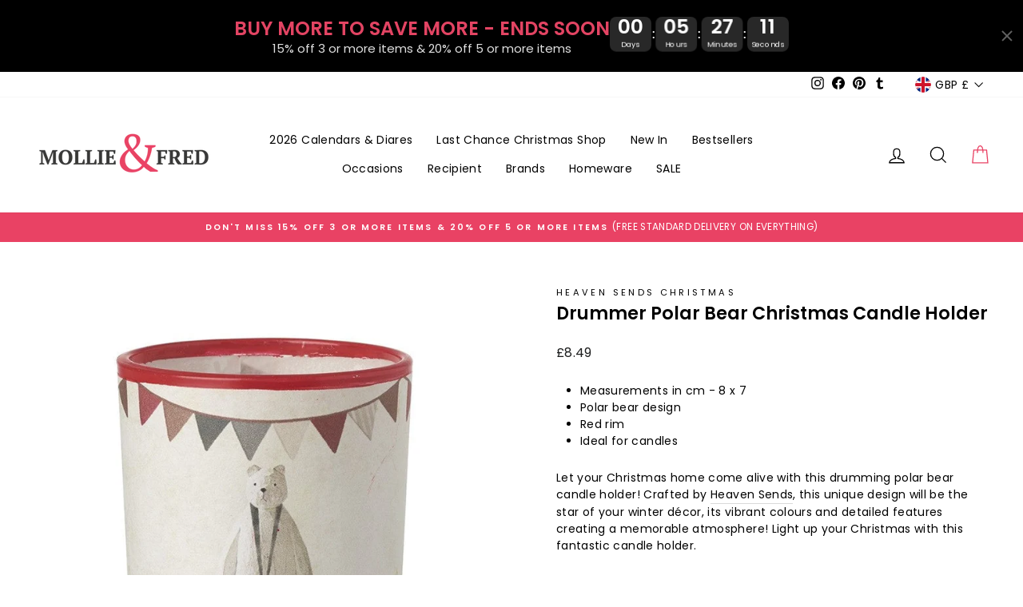

--- FILE ---
content_type: text/html; charset=utf-8
request_url: https://www.mollieandfred.co.uk/collections/decorative-home-accessories/products/drummer-polar-bear-christmas-candle-holder
body_size: 59038
content:
<!doctype html>
<html class="no-js" lang="en" dir="ltr">
<head>
  <meta charset="utf-8">
  <meta http-equiv="X-UA-Compatible" content="IE=edge,chrome=1">
  <meta name="viewport" content="width=device-width,initial-scale=1">
  <meta name="theme-color" content="#e94264">
  <link rel="canonical" href="https://www.mollieandfred.co.uk/products/drummer-polar-bear-christmas-candle-holder">
  <link rel="preconnect" href="https://cdn.shopify.com">
  <link rel="preconnect" href="https://fonts.shopifycdn.com">
  <link rel="dns-prefetch" href="https://productreviews.shopifycdn.com">
  <link rel="dns-prefetch" href="https://ajax.googleapis.com">
  <link rel="dns-prefetch" href="https://maps.googleapis.com">
  <link rel="dns-prefetch" href="https://maps.gstatic.com">
  
  <!-- Global site tag (gtag.js) - Google Analytics -->
<script async src="https://www.googletagmanager.com/gtag/js?id=G-FQCR2VKLYH"></script>
<script>
  window.dataLayer = window.dataLayer || [];
  function gtag(){dataLayer.push(arguments);}
  gtag('js', new Date());

  gtag('config', 'G-FQCR2VKLYH');
</script>

  <meta name="google-site-verification" content="7_T8vdOyvigpOLdqd8A2arv48f2DTRKqeoj5smcM8JQ" />
  <!-- UET Tag (Bing) -->
  <script>(function(w,d,t,r,u){var f,n,i;w[u]=w[u]||[],f=function(){var o={ti:"5740430", enableAutoSpaTracking: true};o.q=w[u],w[u]=new UET(o),w[u].push("pageLoad")},n=d.createElement(t),n.src=r,n.async=1,n.onload=n.onreadystatechange=function(){var s=this.readyState;s&&s!=="loaded"&&s!=="complete"||(f(),n.onload=n.onreadystatechange=null)},i=d.getElementsByTagName(t)[0],i.parentNode.insertBefore(n,i)})(window,document,"script","//bat.bing.com/bat.js","uetq");</script><link rel="shortcut icon" href="//www.mollieandfred.co.uk/cdn/shop/files/favicon_32x32.png?v=1738707424" type="image/png" /><title>Heaven Sends Drummer Polar Bear Christmas Candle Holder | Mollie Fred
&ndash; Mollie and Fred Gifts
</title>
<meta name="description" content="Let your Christmas home come alive with this drumming polar bear candle holder! Crafted by Heaven Sends, this unique design will be the star of your winter décor, its vibrant colours and detailed features creating a memorable atmosphere! Light up your Christmas with this fantastic candle holder. FREE UK delivery now!"><meta property="og:site_name" content="Mollie and Fred Gifts">
  <meta property="og:url" content="https://www.mollieandfred.co.uk/products/drummer-polar-bear-christmas-candle-holder">
  <meta property="og:title" content="Drummer Polar Bear Christmas Candle Holder">
  <meta property="og:type" content="product">
  <meta property="og:description" content="Let your Christmas home come alive with this drumming polar bear candle holder! Crafted by Heaven Sends, this unique design will be the star of your winter décor, its vibrant colours and detailed features creating a memorable atmosphere! Light up your Christmas with this fantastic candle holder. FREE UK delivery now!"><meta property="og:image" content="http://www.mollieandfred.co.uk/cdn/shop/files/heaven-sends-christmas-drummer-polar-bear-christmas-candle-holder-christmas-decorations-1161659737.jpg?v=1746836436">
    <meta property="og:image:secure_url" content="https://www.mollieandfred.co.uk/cdn/shop/files/heaven-sends-christmas-drummer-polar-bear-christmas-candle-holder-christmas-decorations-1161659737.jpg?v=1746836436">
    <meta property="og:image:width" content="800">
    <meta property="og:image:height" content="800"><meta name="twitter:site" content="@">
  <meta name="twitter:card" content="summary_large_image">
  <meta name="twitter:title" content="Drummer Polar Bear Christmas Candle Holder">
  <meta name="twitter:description" content="Let your Christmas home come alive with this drumming polar bear candle holder! Crafted by Heaven Sends, this unique design will be the star of your winter décor, its vibrant colours and detailed features creating a memorable atmosphere! Light up your Christmas with this fantastic candle holder. FREE UK delivery now!">
<style data-shopify>@font-face {
  font-family: Poppins;
  font-weight: 600;
  font-style: normal;
  font-display: swap;
  src: url("//www.mollieandfred.co.uk/cdn/fonts/poppins/poppins_n6.aa29d4918bc243723d56b59572e18228ed0786f6.woff2") format("woff2"),
       url("//www.mollieandfred.co.uk/cdn/fonts/poppins/poppins_n6.5f815d845fe073750885d5b7e619ee00e8111208.woff") format("woff");
}

  @font-face {
  font-family: Poppins;
  font-weight: 400;
  font-style: normal;
  font-display: swap;
  src: url("//www.mollieandfred.co.uk/cdn/fonts/poppins/poppins_n4.0ba78fa5af9b0e1a374041b3ceaadf0a43b41362.woff2") format("woff2"),
       url("//www.mollieandfred.co.uk/cdn/fonts/poppins/poppins_n4.214741a72ff2596839fc9760ee7a770386cf16ca.woff") format("woff");
}


  @font-face {
  font-family: Poppins;
  font-weight: 600;
  font-style: normal;
  font-display: swap;
  src: url("//www.mollieandfred.co.uk/cdn/fonts/poppins/poppins_n6.aa29d4918bc243723d56b59572e18228ed0786f6.woff2") format("woff2"),
       url("//www.mollieandfred.co.uk/cdn/fonts/poppins/poppins_n6.5f815d845fe073750885d5b7e619ee00e8111208.woff") format("woff");
}

  @font-face {
  font-family: Poppins;
  font-weight: 400;
  font-style: italic;
  font-display: swap;
  src: url("//www.mollieandfred.co.uk/cdn/fonts/poppins/poppins_i4.846ad1e22474f856bd6b81ba4585a60799a9f5d2.woff2") format("woff2"),
       url("//www.mollieandfred.co.uk/cdn/fonts/poppins/poppins_i4.56b43284e8b52fc64c1fd271f289a39e8477e9ec.woff") format("woff");
}

  @font-face {
  font-family: Poppins;
  font-weight: 600;
  font-style: italic;
  font-display: swap;
  src: url("//www.mollieandfred.co.uk/cdn/fonts/poppins/poppins_i6.bb8044d6203f492888d626dafda3c2999253e8e9.woff2") format("woff2"),
       url("//www.mollieandfred.co.uk/cdn/fonts/poppins/poppins_i6.e233dec1a61b1e7dead9f920159eda42280a02c3.woff") format("woff");
}

</style><link href="//www.mollieandfred.co.uk/cdn/shop/t/31/assets/theme.css?v=134659074601319099581699454304" rel="stylesheet" type="text/css" media="all" />
<style data-shopify>:root {
    --typeHeaderPrimary: Poppins;
    --typeHeaderFallback: sans-serif;
    --typeHeaderSize: 26px;
    --typeHeaderWeight: 600;
    --typeHeaderLineHeight: 1.1;
    --typeHeaderSpacing: 0.0em;

    --typeBasePrimary:Poppins;
    --typeBaseFallback:sans-serif;
    --typeBaseSize: 14px;
    --typeBaseWeight: 400;
    --typeBaseSpacing: 0.025em;
    --typeBaseLineHeight: 1.5;

    --typeCollectionTitle: 22px;

    --iconWeight: 3px;
    --iconLinecaps: miter;

    
      --buttonRadius: 0px;
    

    --colorGridOverlayOpacity: 0.1;
  }

  .placeholder-content {
    background-image: linear-gradient(100deg, #ffffff 40%, #f7f7f7 63%, #ffffff 79%);
  }</style><style>
    @media (max-width:600px)  {
      #CU_container .bar_heading {
    margin-bottom: 35px !important;
    text-align: center;
      }
     #CU_container .bar_container {
       position: relative;
        margin: 0 30px 6% 15px !important;
      }
    
    #CU_container .icon_wrapper .icon{
      margin-top: 6px;
      height: 30px !important;
      width: 30px !important;
     }
     .drawer__footer{
      padding-top : 5px !important;
      padding-bottom : 5px !important;
      }
      .cart__item-row{
      margin-bottom: 10px !important;
      }
      .cart__checkout-wrapper{
      margin-top: 0px !important;
      }
    .drawer .additional-checkout-buttons {
         margin: 4px 0 !important;
      } 
      #CU_container p.icon_text{
          font-size: 11px !important;
      }
      #CU_container{
      margin: 0px !important;
      }
    }
  </style>  

  <script>
    document.documentElement.className = document.documentElement.className.replace('no-js', 'js');

    window.theme = window.theme || {};
    theme.routes = {
      home: "/",
      cart: "/cart.js",
      cartPage: "/cart",
      cartAdd: "/cart/add.js",
      cartChange: "/cart/change.js"
    };
    theme.strings = {
      soldOut: "Sold Out",
      unavailable: "Unavailable",
      inStockLabel: "In stock, ready to ship",
      stockLabel: "Low stock - [count] items left",
      willNotShipUntil: "Ready to ship [date]",
      willBeInStockAfter: "Back in stock [date]",
      waitingForStock: "Inventory on the way",
      savePrice: "Save [saved_amount]",
      cartEmpty: "Your cart is currently empty.",
      cartTermsConfirmation: "You must agree with the terms and conditions of sales to check out",
      searchCollections: "Collections:",
      searchPages: "Pages:",
      searchArticles: "Articles:"
    };
    theme.settings = {
      dynamicVariantsEnable: true,
      cartType: "drawer",
      isCustomerTemplate: false,
      moneyFormat: "£{{amount}}",
      saveType: "dollar",
      productImageSize: "square",
      productImageCover: true,
      predictiveSearch: true,
      predictiveSearchType: "product,article,page,collection",
      quickView: false,
      themeName: 'Impulse',
      themeVersion: "5.1.2"
    };
  </script>

  <script>window.performance && window.performance.mark && window.performance.mark('shopify.content_for_header.start');</script><meta name="google-site-verification" content="s9GQTXYwFBHnJ9YpI6Gy0TCnph4sDvfuzbeKeoGoVFA">
<meta id="shopify-digital-wallet" name="shopify-digital-wallet" content="/11097538619/digital_wallets/dialog">
<meta name="shopify-checkout-api-token" content="be9c8d9107899eef76f4f615762a8e20">
<meta id="in-context-paypal-metadata" data-shop-id="11097538619" data-venmo-supported="false" data-environment="production" data-locale="en_US" data-paypal-v4="true" data-currency="GBP">
<link rel="alternate" type="application/json+oembed" href="https://www.mollieandfred.co.uk/products/drummer-polar-bear-christmas-candle-holder.oembed">
<script async="async" src="/checkouts/internal/preloads.js?locale=en-GB"></script>
<link rel="preconnect" href="https://shop.app" crossorigin="anonymous">
<script async="async" src="https://shop.app/checkouts/internal/preloads.js?locale=en-GB&shop_id=11097538619" crossorigin="anonymous"></script>
<script id="apple-pay-shop-capabilities" type="application/json">{"shopId":11097538619,"countryCode":"GB","currencyCode":"GBP","merchantCapabilities":["supports3DS"],"merchantId":"gid:\/\/shopify\/Shop\/11097538619","merchantName":"Mollie and Fred Gifts","requiredBillingContactFields":["postalAddress","email","phone"],"requiredShippingContactFields":["postalAddress","email","phone"],"shippingType":"shipping","supportedNetworks":["visa","maestro","masterCard","amex","discover","elo"],"total":{"type":"pending","label":"Mollie and Fred Gifts","amount":"1.00"},"shopifyPaymentsEnabled":true,"supportsSubscriptions":true}</script>
<script id="shopify-features" type="application/json">{"accessToken":"be9c8d9107899eef76f4f615762a8e20","betas":["rich-media-storefront-analytics"],"domain":"www.mollieandfred.co.uk","predictiveSearch":true,"shopId":11097538619,"locale":"en"}</script>
<script>var Shopify = Shopify || {};
Shopify.shop = "mollieandfred.myshopify.com";
Shopify.locale = "en";
Shopify.currency = {"active":"GBP","rate":"1.0"};
Shopify.country = "GB";
Shopify.theme = {"name":"[6.11.23] - Impulse 2.0 (5.1.2) - with ATC","id":137663283419,"schema_name":"Impulse","schema_version":"5.1.2","theme_store_id":857,"role":"main"};
Shopify.theme.handle = "null";
Shopify.theme.style = {"id":null,"handle":null};
Shopify.cdnHost = "www.mollieandfred.co.uk/cdn";
Shopify.routes = Shopify.routes || {};
Shopify.routes.root = "/";</script>
<script type="module">!function(o){(o.Shopify=o.Shopify||{}).modules=!0}(window);</script>
<script>!function(o){function n(){var o=[];function n(){o.push(Array.prototype.slice.apply(arguments))}return n.q=o,n}var t=o.Shopify=o.Shopify||{};t.loadFeatures=n(),t.autoloadFeatures=n()}(window);</script>
<script>
  window.ShopifyPay = window.ShopifyPay || {};
  window.ShopifyPay.apiHost = "shop.app\/pay";
  window.ShopifyPay.redirectState = null;
</script>
<script id="shop-js-analytics" type="application/json">{"pageType":"product"}</script>
<script defer="defer" async type="module" src="//www.mollieandfred.co.uk/cdn/shopifycloud/shop-js/modules/v2/client.init-shop-cart-sync_BdyHc3Nr.en.esm.js"></script>
<script defer="defer" async type="module" src="//www.mollieandfred.co.uk/cdn/shopifycloud/shop-js/modules/v2/chunk.common_Daul8nwZ.esm.js"></script>
<script type="module">
  await import("//www.mollieandfred.co.uk/cdn/shopifycloud/shop-js/modules/v2/client.init-shop-cart-sync_BdyHc3Nr.en.esm.js");
await import("//www.mollieandfred.co.uk/cdn/shopifycloud/shop-js/modules/v2/chunk.common_Daul8nwZ.esm.js");

  window.Shopify.SignInWithShop?.initShopCartSync?.({"fedCMEnabled":true,"windoidEnabled":true});

</script>
<script>
  window.Shopify = window.Shopify || {};
  if (!window.Shopify.featureAssets) window.Shopify.featureAssets = {};
  window.Shopify.featureAssets['shop-js'] = {"shop-cart-sync":["modules/v2/client.shop-cart-sync_QYOiDySF.en.esm.js","modules/v2/chunk.common_Daul8nwZ.esm.js"],"init-fed-cm":["modules/v2/client.init-fed-cm_DchLp9rc.en.esm.js","modules/v2/chunk.common_Daul8nwZ.esm.js"],"shop-button":["modules/v2/client.shop-button_OV7bAJc5.en.esm.js","modules/v2/chunk.common_Daul8nwZ.esm.js"],"init-windoid":["modules/v2/client.init-windoid_DwxFKQ8e.en.esm.js","modules/v2/chunk.common_Daul8nwZ.esm.js"],"shop-cash-offers":["modules/v2/client.shop-cash-offers_DWtL6Bq3.en.esm.js","modules/v2/chunk.common_Daul8nwZ.esm.js","modules/v2/chunk.modal_CQq8HTM6.esm.js"],"shop-toast-manager":["modules/v2/client.shop-toast-manager_CX9r1SjA.en.esm.js","modules/v2/chunk.common_Daul8nwZ.esm.js"],"init-shop-email-lookup-coordinator":["modules/v2/client.init-shop-email-lookup-coordinator_UhKnw74l.en.esm.js","modules/v2/chunk.common_Daul8nwZ.esm.js"],"pay-button":["modules/v2/client.pay-button_DzxNnLDY.en.esm.js","modules/v2/chunk.common_Daul8nwZ.esm.js"],"avatar":["modules/v2/client.avatar_BTnouDA3.en.esm.js"],"init-shop-cart-sync":["modules/v2/client.init-shop-cart-sync_BdyHc3Nr.en.esm.js","modules/v2/chunk.common_Daul8nwZ.esm.js"],"shop-login-button":["modules/v2/client.shop-login-button_D8B466_1.en.esm.js","modules/v2/chunk.common_Daul8nwZ.esm.js","modules/v2/chunk.modal_CQq8HTM6.esm.js"],"init-customer-accounts-sign-up":["modules/v2/client.init-customer-accounts-sign-up_C8fpPm4i.en.esm.js","modules/v2/client.shop-login-button_D8B466_1.en.esm.js","modules/v2/chunk.common_Daul8nwZ.esm.js","modules/v2/chunk.modal_CQq8HTM6.esm.js"],"init-shop-for-new-customer-accounts":["modules/v2/client.init-shop-for-new-customer-accounts_CVTO0Ztu.en.esm.js","modules/v2/client.shop-login-button_D8B466_1.en.esm.js","modules/v2/chunk.common_Daul8nwZ.esm.js","modules/v2/chunk.modal_CQq8HTM6.esm.js"],"init-customer-accounts":["modules/v2/client.init-customer-accounts_dRgKMfrE.en.esm.js","modules/v2/client.shop-login-button_D8B466_1.en.esm.js","modules/v2/chunk.common_Daul8nwZ.esm.js","modules/v2/chunk.modal_CQq8HTM6.esm.js"],"shop-follow-button":["modules/v2/client.shop-follow-button_CkZpjEct.en.esm.js","modules/v2/chunk.common_Daul8nwZ.esm.js","modules/v2/chunk.modal_CQq8HTM6.esm.js"],"lead-capture":["modules/v2/client.lead-capture_BntHBhfp.en.esm.js","modules/v2/chunk.common_Daul8nwZ.esm.js","modules/v2/chunk.modal_CQq8HTM6.esm.js"],"checkout-modal":["modules/v2/client.checkout-modal_CfxcYbTm.en.esm.js","modules/v2/chunk.common_Daul8nwZ.esm.js","modules/v2/chunk.modal_CQq8HTM6.esm.js"],"shop-login":["modules/v2/client.shop-login_Da4GZ2H6.en.esm.js","modules/v2/chunk.common_Daul8nwZ.esm.js","modules/v2/chunk.modal_CQq8HTM6.esm.js"],"payment-terms":["modules/v2/client.payment-terms_MV4M3zvL.en.esm.js","modules/v2/chunk.common_Daul8nwZ.esm.js","modules/v2/chunk.modal_CQq8HTM6.esm.js"]};
</script>
<script>(function() {
  var isLoaded = false;
  function asyncLoad() {
    if (isLoaded) return;
    isLoaded = true;
    var urls = ["\/\/d1liekpayvooaz.cloudfront.net\/apps\/customizery\/customizery.js?shop=mollieandfred.myshopify.com","https:\/\/boostsales.apps.avada.io\/scripttag\/avada-tracking.min.js?shop=mollieandfred.myshopify.com","https:\/\/wisepops.net\/loader.js?v=3\u0026h=8PxpXwmY8f\u0026shop=mollieandfred.myshopify.com"];
    for (var i = 0; i < urls.length; i++) {
      var s = document.createElement('script');
      s.type = 'text/javascript';
      s.async = true;
      s.src = urls[i];
      var x = document.getElementsByTagName('script')[0];
      x.parentNode.insertBefore(s, x);
    }
  };
  if(window.attachEvent) {
    window.attachEvent('onload', asyncLoad);
  } else {
    window.addEventListener('load', asyncLoad, false);
  }
})();</script>
<script id="__st">var __st={"a":11097538619,"offset":0,"reqid":"da7fae3f-e418-4e23-8f35-6a61f1ae09e1-1769007792","pageurl":"www.mollieandfred.co.uk\/collections\/decorative-home-accessories\/products\/drummer-polar-bear-christmas-candle-holder","u":"04b040475e70","p":"product","rtyp":"product","rid":8093341515995};</script>
<script>window.ShopifyPaypalV4VisibilityTracking = true;</script>
<script id="captcha-bootstrap">!function(){'use strict';const t='contact',e='account',n='new_comment',o=[[t,t],['blogs',n],['comments',n],[t,'customer']],c=[[e,'customer_login'],[e,'guest_login'],[e,'recover_customer_password'],[e,'create_customer']],r=t=>t.map((([t,e])=>`form[action*='/${t}']:not([data-nocaptcha='true']) input[name='form_type'][value='${e}']`)).join(','),a=t=>()=>t?[...document.querySelectorAll(t)].map((t=>t.form)):[];function s(){const t=[...o],e=r(t);return a(e)}const i='password',u='form_key',d=['recaptcha-v3-token','g-recaptcha-response','h-captcha-response',i],f=()=>{try{return window.sessionStorage}catch{return}},m='__shopify_v',_=t=>t.elements[u];function p(t,e,n=!1){try{const o=window.sessionStorage,c=JSON.parse(o.getItem(e)),{data:r}=function(t){const{data:e,action:n}=t;return t[m]||n?{data:e,action:n}:{data:t,action:n}}(c);for(const[e,n]of Object.entries(r))t.elements[e]&&(t.elements[e].value=n);n&&o.removeItem(e)}catch(o){console.error('form repopulation failed',{error:o})}}const l='form_type',E='cptcha';function T(t){t.dataset[E]=!0}const w=window,h=w.document,L='Shopify',v='ce_forms',y='captcha';let A=!1;((t,e)=>{const n=(g='f06e6c50-85a8-45c8-87d0-21a2b65856fe',I='https://cdn.shopify.com/shopifycloud/storefront-forms-hcaptcha/ce_storefront_forms_captcha_hcaptcha.v1.5.2.iife.js',D={infoText:'Protected by hCaptcha',privacyText:'Privacy',termsText:'Terms'},(t,e,n)=>{const o=w[L][v],c=o.bindForm;if(c)return c(t,g,e,D).then(n);var r;o.q.push([[t,g,e,D],n]),r=I,A||(h.body.append(Object.assign(h.createElement('script'),{id:'captcha-provider',async:!0,src:r})),A=!0)});var g,I,D;w[L]=w[L]||{},w[L][v]=w[L][v]||{},w[L][v].q=[],w[L][y]=w[L][y]||{},w[L][y].protect=function(t,e){n(t,void 0,e),T(t)},Object.freeze(w[L][y]),function(t,e,n,w,h,L){const[v,y,A,g]=function(t,e,n){const i=e?o:[],u=t?c:[],d=[...i,...u],f=r(d),m=r(i),_=r(d.filter((([t,e])=>n.includes(e))));return[a(f),a(m),a(_),s()]}(w,h,L),I=t=>{const e=t.target;return e instanceof HTMLFormElement?e:e&&e.form},D=t=>v().includes(t);t.addEventListener('submit',(t=>{const e=I(t);if(!e)return;const n=D(e)&&!e.dataset.hcaptchaBound&&!e.dataset.recaptchaBound,o=_(e),c=g().includes(e)&&(!o||!o.value);(n||c)&&t.preventDefault(),c&&!n&&(function(t){try{if(!f())return;!function(t){const e=f();if(!e)return;const n=_(t);if(!n)return;const o=n.value;o&&e.removeItem(o)}(t);const e=Array.from(Array(32),(()=>Math.random().toString(36)[2])).join('');!function(t,e){_(t)||t.append(Object.assign(document.createElement('input'),{type:'hidden',name:u})),t.elements[u].value=e}(t,e),function(t,e){const n=f();if(!n)return;const o=[...t.querySelectorAll(`input[type='${i}']`)].map((({name:t})=>t)),c=[...d,...o],r={};for(const[a,s]of new FormData(t).entries())c.includes(a)||(r[a]=s);n.setItem(e,JSON.stringify({[m]:1,action:t.action,data:r}))}(t,e)}catch(e){console.error('failed to persist form',e)}}(e),e.submit())}));const S=(t,e)=>{t&&!t.dataset[E]&&(n(t,e.some((e=>e===t))),T(t))};for(const o of['focusin','change'])t.addEventListener(o,(t=>{const e=I(t);D(e)&&S(e,y())}));const B=e.get('form_key'),M=e.get(l),P=B&&M;t.addEventListener('DOMContentLoaded',(()=>{const t=y();if(P)for(const e of t)e.elements[l].value===M&&p(e,B);[...new Set([...A(),...v().filter((t=>'true'===t.dataset.shopifyCaptcha))])].forEach((e=>S(e,t)))}))}(h,new URLSearchParams(w.location.search),n,t,e,['guest_login'])})(!0,!0)}();</script>
<script integrity="sha256-4kQ18oKyAcykRKYeNunJcIwy7WH5gtpwJnB7kiuLZ1E=" data-source-attribution="shopify.loadfeatures" defer="defer" src="//www.mollieandfred.co.uk/cdn/shopifycloud/storefront/assets/storefront/load_feature-a0a9edcb.js" crossorigin="anonymous"></script>
<script crossorigin="anonymous" defer="defer" src="//www.mollieandfred.co.uk/cdn/shopifycloud/storefront/assets/shopify_pay/storefront-65b4c6d7.js?v=20250812"></script>
<script data-source-attribution="shopify.dynamic_checkout.dynamic.init">var Shopify=Shopify||{};Shopify.PaymentButton=Shopify.PaymentButton||{isStorefrontPortableWallets:!0,init:function(){window.Shopify.PaymentButton.init=function(){};var t=document.createElement("script");t.src="https://www.mollieandfred.co.uk/cdn/shopifycloud/portable-wallets/latest/portable-wallets.en.js",t.type="module",document.head.appendChild(t)}};
</script>
<script data-source-attribution="shopify.dynamic_checkout.buyer_consent">
  function portableWalletsHideBuyerConsent(e){var t=document.getElementById("shopify-buyer-consent"),n=document.getElementById("shopify-subscription-policy-button");t&&n&&(t.classList.add("hidden"),t.setAttribute("aria-hidden","true"),n.removeEventListener("click",e))}function portableWalletsShowBuyerConsent(e){var t=document.getElementById("shopify-buyer-consent"),n=document.getElementById("shopify-subscription-policy-button");t&&n&&(t.classList.remove("hidden"),t.removeAttribute("aria-hidden"),n.addEventListener("click",e))}window.Shopify?.PaymentButton&&(window.Shopify.PaymentButton.hideBuyerConsent=portableWalletsHideBuyerConsent,window.Shopify.PaymentButton.showBuyerConsent=portableWalletsShowBuyerConsent);
</script>
<script data-source-attribution="shopify.dynamic_checkout.cart.bootstrap">document.addEventListener("DOMContentLoaded",(function(){function t(){return document.querySelector("shopify-accelerated-checkout-cart, shopify-accelerated-checkout")}if(t())Shopify.PaymentButton.init();else{new MutationObserver((function(e,n){t()&&(Shopify.PaymentButton.init(),n.disconnect())})).observe(document.body,{childList:!0,subtree:!0})}}));
</script>
<link id="shopify-accelerated-checkout-styles" rel="stylesheet" media="screen" href="https://www.mollieandfred.co.uk/cdn/shopifycloud/portable-wallets/latest/accelerated-checkout-backwards-compat.css" crossorigin="anonymous">
<style id="shopify-accelerated-checkout-cart">
        #shopify-buyer-consent {
  margin-top: 1em;
  display: inline-block;
  width: 100%;
}

#shopify-buyer-consent.hidden {
  display: none;
}

#shopify-subscription-policy-button {
  background: none;
  border: none;
  padding: 0;
  text-decoration: underline;
  font-size: inherit;
  cursor: pointer;
}

#shopify-subscription-policy-button::before {
  box-shadow: none;
}

      </style>

<script>window.performance && window.performance.mark && window.performance.mark('shopify.content_for_header.end');</script>


  <script src="//www.mollieandfred.co.uk/cdn/shop/t/31/assets/vendor-scripts-v10.js" defer="defer"></script><link rel="preload" as="style" href="//www.mollieandfred.co.uk/cdn/shop/t/31/assets/currency-flags.css" onload="this.onload=null;this.rel='stylesheet'">
    <link rel="stylesheet" href="//www.mollieandfred.co.uk/cdn/shop/t/31/assets/currency-flags.css"><script src="//www.mollieandfred.co.uk/cdn/shop/t/31/assets/theme.min.js?v=145654977113948214481699274899" defer="defer"></script><link rel="dns-prefetch" href="https://cdn.secomapp.com/">
<link rel="dns-prefetch" href="https://ajax.googleapis.com/">
<link rel="dns-prefetch" href="https://cdnjs.cloudflare.com/">
<link rel="preload" as="stylesheet" href="//www.mollieandfred.co.uk/cdn/shop/t/31/assets/sca-pp.css?v=178374312540912810101699274899">

<link rel="stylesheet" href="//www.mollieandfred.co.uk/cdn/shop/t/31/assets/sca-pp.css?v=178374312540912810101699274899">
 <script>
  
  SCAPPShop = {};
    
  </script> 
<!-- TikTok Pixel Code Start -->
<script>
!function (w, d, t) {
  w.TiktokAnalyticsObject=t;var ttq=w[t]=w[t]||[];ttq.methods=["page","track","identify","instances","debug","on","off","once","ready","alias","group","enableCookie","disableCookie","holdConsent","revokeConsent","grantConsent"],ttq.setAndDefer=function(t,e){t[e]=function(){t.push([e].concat(Array.prototype.slice.call(arguments,0)))}};for(var i=0;i<ttq.methods.length;i++)ttq.setAndDefer(ttq,ttq.methods[i]);ttq.instance=function(t){for(
var e=ttq._i[t]||[],n=0;n<ttq.methods.length;n++)ttq.setAndDefer(e,ttq.methods[n]);return e},ttq.load=function(e,n){var r="https://analytics.tiktok.com/i18n/pixel/events.js",o=n&&n.partner;ttq._i=ttq._i||{},ttq._i[e]=[],ttq._i[e]._u=r,ttq._t=ttq._t||{},ttq._t[e]=+new Date,ttq._o=ttq._o||{},ttq._o[e]=n||{};n=document.createElement("script")
;n.type="text/javascript",n.async=!0,n.src=r+"?sdkid="+e+"&lib="+t;e=document.getElementsByTagName("script")[0];e.parentNode.insertBefore(n,e)};


  ttq.load('D1VJQSJC77UBOJ7PLJV0');
  ttq.page();
}(window, document, 'ttq');
</script>
<!-- TikTok Pixel Code End -->
<!-- BEGIN app block: shopify://apps/wisepops-email-sms-popups/blocks/app-embed/e7d7a4f7-0df4-4073-9375-5f36db513952 --><script>
  // Create the wisepops() function
  window.wisepops_key = window.WisePopsObject = window.wisepops_key || window.WisePopsObject || "wisepops";
  window[window.wisepops_key] = function () {
    window[window.wisepops_key].q.push(arguments);
  };
  window[window.wisepops_key].q = [];
  window[window.wisepops_key].l = Date.now();

  // Disable deprecated snippet
  window._wisepopsSkipShopifyDeprecatedSnippet = true;

  document.addEventListener('wisepops.after-initialization', function () {
    // https://developer.mozilla.org/en-US/docs/Web/API/Document/cookie/Simple_document.cookie_framework
    function getCookieValue(sKey) {
      if (!sKey) { return null; }
      return decodeURIComponent(document.cookie.replace(new RegExp("(?:(?:^|.*;)\\s*" + encodeURIComponent(sKey).replace(/[\-\.\+\*]/g, "\\$&") + "\\s*\\=\\s*([^;]*).*$)|^.*$"), "$1")) || null;
    }

    function getTotalInventoryQuantity() {
      var variants = [{"id":44277871411419,"title":"Default Title","option1":"Default Title","option2":null,"option3":null,"sku":"CODE017C","requires_shipping":true,"taxable":true,"featured_image":null,"available":true,"name":"Drummer Polar Bear Christmas Candle Holder","public_title":null,"options":["Default Title"],"price":849,"weight":0,"compare_at_price":null,"inventory_management":"shopify","barcode":"5050544529111","requires_selling_plan":false,"selling_plan_allocations":[]}];
      if (!variants) {
        return null;
      }

      var totalQuantity = 0;
      for (var i in variants) {
        if (variants[i] && variants[i].inventory_quantity) {
          totalQuantity += variants[i].inventory_quantity;
        } else {
          return null;
        }
      }
      return totalQuantity;
    }

    function getMapCartItems(key, items){
      var cartItems = items ?? [];
      return cartItems.map(function (item) {
        return item[key];
      })
      .filter(function (item){
        if (item !== undefined && item !== null && item !== "") {
          return true;
        }
        return false;
      })
      .join(',');
    }

    

    // Set built-in properties
    window[window.wisepops_key]('properties', {
      client_id: null,
      cart: {
        discount_code: getCookieValue('discount_code'),
        item_count: 0,
        total_price: 0 / 100,
        currency: "GBP",
        skus: getMapCartItems('sku'),
        items: []
      },
      customer: {
        accepts_marketing: false,
        is_logged_in:  false ,
        last_order: {
          created_at: null,
        },
        orders_count: 0,
        total_spent: (isNaN(null) ? 0 : (null / 100)),
        tags:  null ,
        email: null,
        first_name: null,
        last_name: null,
      },
      product: {
        available: true,
        price:  849 / 100 ,
        tags: "Christmas Decorations,Christmas Kitchen \u0026 Tableware,Christmas Shop,Decorative Home Accessories,Gifts for the Home,Homeware",
        total_inventory_quantity: getTotalInventoryQuantity(),
        stock: 6,
      },
      orders: {},
      

    }, { temporary: true });

    // Custom event when product added to cart
    var shopifyTrackFunction = window.ShopifyAnalytics && ShopifyAnalytics.lib && ShopifyAnalytics.lib.track;
    var lastAddedToCartTimestamp = 0;
    if (shopifyTrackFunction) {
      ShopifyAnalytics.lib.track = function () {
        if (arguments[0] === 'Added Product') {
            (async () => {
                let cartPayload;
                try {
                    cartPayload = await (await fetch(window.Shopify.routes.root + 'cart.js')).json();
                } catch (e) {}

                if (cartPayload) {
                    window[window.wisepops_key]('properties', {
                        cart: {
                            discount_code: getCookieValue('discount_code'),
                            item_count: cartPayload.items.length,
                            total_price: (cartPayload.total_price ?? 0) / 100,
                            currency: cartPayload.currency,
                            skus: getMapCartItems('sku', cartPayload.items),
                            items: cartPayload.items.map(item => ({
                                product_id: item.product_id,
                                variant_id: item.variant_id,
                                sku: item.sku,
                                quantity: item.quantity,
                                price: (item.final_price ?? 0) / 100,
                                totalPrice: (item.final_line_price ?? 0) / 100
                            })),
                        }
                    }, {temporary: true});
                }

                var currentTimestamp = Date.now();
                if (currentTimestamp > lastAddedToCartTimestamp + 5000) {
                    window[window.wisepops_key]('event', 'product-added-to-cart');
                    lastAddedToCartTimestamp = currentTimestamp;
                }
            })();
        }
        shopifyTrackFunction.apply(this, arguments);
      };
    }
  });
</script>


<!-- END app block --><!-- BEGIN app block: shopify://apps/rt-page-speed-booster/blocks/app-embed/4a6fa896-93b0-4e15-9d32-c2311aca53bb --><script>
  window.roarJs = window.roarJs || {};
  roarJs.QuicklinkConfig = {
    metafields: {
      shop: "mollieandfred.myshopify.com",
      settings: {"customized":{"enabled":"0","option":"intensity","intensity":"150"},"mobile":{"enabled":"0","option":"intensity","intensity":"150"}},
      moneyFormat: "£{{amount}}"
    }
  }
</script>
<script src='https://cdn.shopify.com/extensions/019b6b0f-4023-7492-aa67-5410b9565fa4/booster-2/assets/quicklink.js' defer></script>


<!-- END app block --><!-- BEGIN app block: shopify://apps/gsc-countdown-timer/blocks/countdown-bar/58dc5b1b-43d2-4209-b1f3-52aff31643ed --><style>
  .gta-block__error {
    display: flex;
    flex-flow: column nowrap;
    gap: 12px;
    padding: 32px;
    border-radius: 12px;
    margin: 12px 0;
    background-color: #fff1e3;
    color: #412d00;
  }

  .gta-block__error-title {
    font-size: 18px;
    font-weight: 600;
    line-height: 28px;
  }

  .gta-block__error-body {
    font-size: 14px;
    line-height: 24px;
  }
</style>

<script>
  (function () {
    try {
      window.GSC_COUNTDOWN_META = {
        product_collections: [{"id":154752942139,"handle":"bestsellers","title":"Bestsellers","updated_at":"2026-01-21T13:13:09+00:00","body_html":"","published_at":"2019-11-01T10:21:13+00:00","sort_order":"manual","template_suffix":"","disjunctive":false,"rules":[{"column":"variant_inventory","relation":"greater_than","condition":"1"}],"published_scope":"web"},{"id":222234476701,"handle":"christmas-decorations-1","title":"Christmas Decorations","updated_at":"2026-01-21T11:26:44+00:00","body_html":"","published_at":"2020-10-02T14:05:23+01:00","sort_order":"best-selling","template_suffix":"","disjunctive":false,"rules":[{"column":"tag","relation":"equals","condition":"Christmas Decorations"}],"published_scope":"web"},{"id":283950153885,"handle":"christmas-heaven-sends","title":"Christmas Heaven Sends","updated_at":"2026-01-16T15:56:57+00:00","body_html":"","published_at":"2021-10-19T15:41:33+01:00","sort_order":"best-selling","template_suffix":"","disjunctive":false,"rules":[{"column":"vendor","relation":"equals","condition":"Heaven Sends Christmas"}],"published_scope":"web"},{"id":154754613307,"handle":"christmas-tableware","title":"Christmas Tableware","updated_at":"2026-01-20T15:16:58+00:00","body_html":"","published_at":"2019-11-01T14:43:31+00:00","sort_order":"best-selling","template_suffix":"","disjunctive":true,"rules":[{"column":"tag","relation":"equals","condition":"Christmas Kitchen \u0026 Tableware"}],"published_scope":"web"},{"id":86246326331,"handle":"decorative-home-accessories","title":"Decorative Home Accessories","updated_at":"2026-01-21T12:12:53+00:00","body_html":"","published_at":"2019-02-18T11:33:53+00:00","sort_order":"price-desc","template_suffix":"","disjunctive":true,"rules":[{"column":"tag","relation":"equals","condition":"Gifts for the Home"},{"column":"tag","relation":"equals","condition":"Decorative Home Accessories"}],"published_scope":"web"},{"id":86245113915,"handle":"heaven-sends","title":"Heaven Sends","updated_at":"2026-01-21T12:12:53+00:00","body_html":"","published_at":"2019-02-18T11:33:53+00:00","sort_order":"best-selling","template_suffix":"","disjunctive":true,"rules":[{"column":"vendor","relation":"equals","condition":"Heaven Sends"},{"column":"vendor","relation":"equals","condition":"Heaven Sends Christmas"}],"published_scope":"web","image":{"created_at":"2019-04-04T20:09:45+01:00","alt":null,"width":800,"height":600,"src":"\/\/www.mollieandfred.co.uk\/cdn\/shop\/collections\/Heaven-Sends.png?v=1554404985"}},{"id":86245900347,"handle":"homeware","title":"Homeware","updated_at":"2026-01-21T12:12:53+00:00","body_html":"","published_at":"2019-02-18T11:33:53+00:00","sort_order":"price-desc","template_suffix":"","disjunctive":false,"rules":[{"column":"tag","relation":"equals","condition":"Homeware"}],"published_scope":"web"},{"id":276313211037,"handle":"shop-all-christmas","title":"Shop All Christmas","updated_at":"2026-01-21T11:26:44+00:00","body_html":"","published_at":"2021-08-05T09:14:07+01:00","sort_order":"best-selling","template_suffix":"","disjunctive":true,"rules":[{"column":"tag","relation":"equals","condition":"advent calendars"},{"column":"tag","relation":"equals","condition":"Animal Christmas Decoration"},{"column":"tag","relation":"equals","condition":"Christmas Cards"},{"column":"tag","relation":"equals","condition":"Christmas Crackers"},{"column":"tag","relation":"equals","condition":"Christmas Decorations"},{"column":"tag","relation":"equals","condition":"Christmas garland"},{"column":"tag","relation":"equals","condition":"Christmas Kitchen \u0026 Tableware"},{"column":"tag","relation":"equals","condition":"Christmas Snowglobes"},{"column":"tag","relation":"equals","condition":"Christmas Tree Decorations"},{"column":"tag","relation":"equals","condition":"Christmas wreath"},{"column":"tag","relation":"equals","condition":"Chritstmas Cards and Decorations"},{"column":"tag","relation":"equals","condition":"Felt Christmas Decoration"},{"column":"tag","relation":"equals","condition":"Food Christmas Decoration"},{"column":"tag","relation":"equals","condition":"Gingerbread"},{"column":"tag","relation":"equals","condition":"Novelty Christmas"},{"column":"tag","relation":"equals","condition":"Wrendale Christmas"}],"published_scope":"web"}],
        product_tags: ["Christmas Decorations","Christmas Kitchen \u0026 Tableware","Christmas Shop","Decorative Home Accessories","Gifts for the Home","Homeware"],
      };

      const widgets = [{"bar":{"sticky":true,"justify":"center","position":"top","closeButton":{"color":"#616161","enabled":true}},"key":"GSC-BAR-hxpyVTFCsCOh","type":"bar","timer":{"date":"2025-10-26T23:59:00.000+00:00","mode":"evergreen","daily":{"tz":"Europe\/London","endHours":14,"endMinutes":0,"repeatDays":[0,1,2,3,4,5,6],"startHours":10,"startMinutes":0},"hours":5,"onEnd":"hide","minutes":27,"seconds":15,"recurring":{"endHours":0,"endMinutes":0,"repeatDays":[],"startHours":0,"startMinutes":0},"scheduling":{"end":null,"start":null}},"content":{"align":"center","items":[{"id":"text-DoIfbwsNpIyQ","type":"text","align":"left","color":"#e34463","value":"BUY MORE TO SAVE MORE - ENDS SOON","enabled":true,"padding":{"mobile":{},"desktop":{}},"fontFamily":"font1","fontWeight":"700","textTransform":"unset","mobileFontSize":"13px","desktopFontSize":"24px","mobileLineHeight":"1","desktopLineHeight":"1.3","mobileLetterSpacing":"0.4px","desktopLetterSpacing":"0"},{"id":"text-EPsdTtqNJNgL","type":"text","align":"left","color":"#e0e0e0","value":"15% off 3 or more items \u0026 20% off 5 or more items","enabled":true,"padding":{"mobile":{},"desktop":{}},"fontFamily":"font1","fontWeight":"400","textTransform":"unset","mobileFontSize":"12px","desktopFontSize":"15px","mobileLineHeight":"1.3","desktopLineHeight":"1.3","mobileLetterSpacing":"0","desktopLetterSpacing":"0"},{"id":"timer-pKatpxSOakvl","type":"timer","view":"custom","border":{"size":"2px","color":"#FFFFFF","enabled":false},"digits":{"color":"#ffffff","fontSize":"56px","fontFamily":"font2","fontWeight":"600"},"labels":{"days":"Days","color":"#ffffff","hours":"Hours","enabled":true,"minutes":"Minutes","seconds":"Seconds","fontSize":"21px","fontFamily":"font3","fontWeight":"500","textTransform":"unset"},"layout":"separate","margin":{"mobile":{},"desktop":{}},"radius":{"value":"18px","enabled":true},"shadow":{"type":"","color":"black","enabled":true},"enabled":true,"padding":{"mobile":{},"desktop":{"top":"0px"}},"fontSize":{"mobile":"14px","desktop":"18px"},"separator":{"type":"colon","color":"#ffffff","enabled":true},"background":{"blur":"2px","color":"#282828","enabled":true},"unitFormat":"d:h:m:s","mobileWidth":"160px","desktopWidth":"224px"},{"id":"button-pWKwuCVYxkzf","href":"https:\/\/shopify.com","type":"button","label":"Shop now","width":"content","border":{"size":"2px","color":"#000000","enabled":false},"margin":{"mobile":{"top":"0px","left":"0px","right":"0px","bottom":"0px"},"desktop":{"top":"0px","left":"0px","right":"0px","bottom":"0px"}},"radius":{"value":"8px","enabled":true},"target":"_self","enabled":false,"padding":{"mobile":{"top":"8px","left":"12px","right":"12px","bottom":"8px"},"desktop":{"top":"12px","left":"32px","right":"32px","bottom":"12px"}},"textColor":"#282828","background":{"blur":"0px","color":"#ffffff","enabled":true},"fontFamily":"font1","fontWeight":"500","textTransform":"unset","mobileFontSize":"12px","desktopFontSize":"14px","mobileLetterSpacing":"0","desktopLetterSpacing":"0"},{"id":"coupon-RzLxGLkXZhpN","code":"PASTE YOUR CODE","icon":{"type":"discount-star","enabled":true},"type":"coupon","label":"Save 35%","action":"copy","border":{"size":"1px","color":"#747474","enabled":true},"margin":{"mobile":{"top":"0px","left":"0px","right":"0px","bottom":"0px"},"desktop":{"top":"0px","left":"0px","right":"0px","bottom":"0px"}},"radius":{"value":"6px","enabled":true},"enabled":false,"padding":{"mobile":{"top":"4px","left":"12px","right":"12px","bottom":"4px"},"desktop":{"top":"8px","left":"16px","right":"16px","bottom":"8px"}},"textColor":"#ffffff","background":{"blur":"0px","color":"#2a2a2a","enabled":true},"fontFamily":"font1","fontWeight":"600","textTransform":"uppercase","mobileFontSize":"12px","desktopFontSize":"14px"}],"border":{"size":"1px","color":"#000000","enabled":false},"layout":"column","margin":{"mobile":{"top":"0px","left":"0px","right":"0px","bottom":"0px"},"desktop":{"top":"0px","left":"0px","right":"0px","bottom":"0px"}},"radius":{"value":"8px","enabled":false},"padding":{"mobile":{"top":"4px","left":"0px","right":"0px","bottom":"4px"},"desktop":{"top":"20px","left":"24px","right":"24px","bottom":"20px"}},"mobileGap":"4px","background":{"src":null,"blur":"8px","source":"color","bgColor":"#000000","enabled":true,"overlayColor":"rgba(0,0,0,0)"},"desktopGap":"24px","mobileWidth":"100%","desktopWidth":"400px","backgroundClick":{"url":"","target":"_self","enabled":false}},"enabled":true,"general":{"font1":"inherit","font2":"inherit","font3":"inherit","preset":"bar4","breakpoint":"784px"},"section":null,"userCss":"","targeting":{"geo":null,"pages":{"cart":true,"home":true,"other":true,"password":true,"products":{"mode":"all","tags":[],"enabled":true,"specificProducts":[],"productsInCollections":[]},"collections":{"mode":"all","items":[],"enabled":true}}}}];

      if (Array.isArray(window.GSC_COUNTDOWN_WIDGETS)) {
        window.GSC_COUNTDOWN_WIDGETS.push(...widgets);
      } else {
        window.GSC_COUNTDOWN_WIDGETS = widgets || [];
      }
    } catch (e) {
      console.log(e);
    }
  })();
</script>


<!-- END app block --><!-- BEGIN app block: shopify://apps/lipscore-reviews/blocks/lipscore-init/e89bfb0c-cc26-450f-9297-cec873403986 -->

<script type="text/javascript">
  //<![CDATA[
  window.lipscoreInit = function() {
      lipscore.init({
          apiKey: "e10e6fb104f0d7ae52bbfdbe"
      });
  };

  (function() {
      var scr = document.createElement('script'); scr.async = 1;
      scr.src = "//static.lipscore.com/assets/en/lipscore-v1.js";
      document.getElementsByTagName('head')[0].appendChild(scr);
  })();var count = 0;
      function initWidgets() {
          count++;
          try {
              window.lipscore.initWidgets(true);
          } catch (e) { }

          setTimeout(
              function () {
                  initWidgets();
              }, (0.3 * 1000));
      }

      initWidgets();//]]>
</script>
<!-- END app block --><script src="https://cdn.shopify.com/extensions/019b681e-f9eb-78e2-8777-a34c5e3235df/keep_it_discount_it-160/assets/CU_script.js" type="text/javascript" defer="defer"></script>
<link href="https://cdn.shopify.com/extensions/019b681e-f9eb-78e2-8777-a34c5e3235df/keep_it_discount_it-160/assets/CU_style.css" rel="stylesheet" type="text/css" media="all">
<script src="https://cdn.shopify.com/extensions/019b6eab-211e-7978-ad83-a373ee147c2e/avada-boost-sales-41/assets/avada-trust-badge-v2-block.js" type="text/javascript" defer="defer"></script>
<link href="https://cdn.shopify.com/extensions/019b6b0f-4023-7492-aa67-5410b9565fa4/booster-2/assets/quicklink.css" rel="stylesheet" type="text/css" media="all">
<script src="https://cdn.shopify.com/extensions/19689677-6488-4a31-adf3-fcf4359c5fd9/forms-2295/assets/shopify-forms-loader.js" type="text/javascript" defer="defer"></script>
<script src="https://cdn.shopify.com/extensions/019b6eab-211e-7978-ad83-a373ee147c2e/avada-boost-sales-41/assets/avada-offer.js" type="text/javascript" defer="defer"></script>
<script src="https://cdn.shopify.com/extensions/019b93c1-bc14-7200-9724-fabc47201519/my-app-115/assets/sdk.js" type="text/javascript" defer="defer"></script>
<link href="https://cdn.shopify.com/extensions/019b93c1-bc14-7200-9724-fabc47201519/my-app-115/assets/sdk.css" rel="stylesheet" type="text/css" media="all">
<script src="https://cdn.shopify.com/extensions/019a0283-dad8-7bc7-bb66-b523cba67540/countdown-app-root-55/assets/gsc-countdown-widget.js" type="text/javascript" defer="defer"></script>
<link href="https://monorail-edge.shopifysvc.com" rel="dns-prefetch">
<script>(function(){if ("sendBeacon" in navigator && "performance" in window) {try {var session_token_from_headers = performance.getEntriesByType('navigation')[0].serverTiming.find(x => x.name == '_s').description;} catch {var session_token_from_headers = undefined;}var session_cookie_matches = document.cookie.match(/_shopify_s=([^;]*)/);var session_token_from_cookie = session_cookie_matches && session_cookie_matches.length === 2 ? session_cookie_matches[1] : "";var session_token = session_token_from_headers || session_token_from_cookie || "";function handle_abandonment_event(e) {var entries = performance.getEntries().filter(function(entry) {return /monorail-edge.shopifysvc.com/.test(entry.name);});if (!window.abandonment_tracked && entries.length === 0) {window.abandonment_tracked = true;var currentMs = Date.now();var navigation_start = performance.timing.navigationStart;var payload = {shop_id: 11097538619,url: window.location.href,navigation_start,duration: currentMs - navigation_start,session_token,page_type: "product"};window.navigator.sendBeacon("https://monorail-edge.shopifysvc.com/v1/produce", JSON.stringify({schema_id: "online_store_buyer_site_abandonment/1.1",payload: payload,metadata: {event_created_at_ms: currentMs,event_sent_at_ms: currentMs}}));}}window.addEventListener('pagehide', handle_abandonment_event);}}());</script>
<script id="web-pixels-manager-setup">(function e(e,d,r,n,o){if(void 0===o&&(o={}),!Boolean(null===(a=null===(i=window.Shopify)||void 0===i?void 0:i.analytics)||void 0===a?void 0:a.replayQueue)){var i,a;window.Shopify=window.Shopify||{};var t=window.Shopify;t.analytics=t.analytics||{};var s=t.analytics;s.replayQueue=[],s.publish=function(e,d,r){return s.replayQueue.push([e,d,r]),!0};try{self.performance.mark("wpm:start")}catch(e){}var l=function(){var e={modern:/Edge?\/(1{2}[4-9]|1[2-9]\d|[2-9]\d{2}|\d{4,})\.\d+(\.\d+|)|Firefox\/(1{2}[4-9]|1[2-9]\d|[2-9]\d{2}|\d{4,})\.\d+(\.\d+|)|Chrom(ium|e)\/(9{2}|\d{3,})\.\d+(\.\d+|)|(Maci|X1{2}).+ Version\/(15\.\d+|(1[6-9]|[2-9]\d|\d{3,})\.\d+)([,.]\d+|)( \(\w+\)|)( Mobile\/\w+|) Safari\/|Chrome.+OPR\/(9{2}|\d{3,})\.\d+\.\d+|(CPU[ +]OS|iPhone[ +]OS|CPU[ +]iPhone|CPU IPhone OS|CPU iPad OS)[ +]+(15[._]\d+|(1[6-9]|[2-9]\d|\d{3,})[._]\d+)([._]\d+|)|Android:?[ /-](13[3-9]|1[4-9]\d|[2-9]\d{2}|\d{4,})(\.\d+|)(\.\d+|)|Android.+Firefox\/(13[5-9]|1[4-9]\d|[2-9]\d{2}|\d{4,})\.\d+(\.\d+|)|Android.+Chrom(ium|e)\/(13[3-9]|1[4-9]\d|[2-9]\d{2}|\d{4,})\.\d+(\.\d+|)|SamsungBrowser\/([2-9]\d|\d{3,})\.\d+/,legacy:/Edge?\/(1[6-9]|[2-9]\d|\d{3,})\.\d+(\.\d+|)|Firefox\/(5[4-9]|[6-9]\d|\d{3,})\.\d+(\.\d+|)|Chrom(ium|e)\/(5[1-9]|[6-9]\d|\d{3,})\.\d+(\.\d+|)([\d.]+$|.*Safari\/(?![\d.]+ Edge\/[\d.]+$))|(Maci|X1{2}).+ Version\/(10\.\d+|(1[1-9]|[2-9]\d|\d{3,})\.\d+)([,.]\d+|)( \(\w+\)|)( Mobile\/\w+|) Safari\/|Chrome.+OPR\/(3[89]|[4-9]\d|\d{3,})\.\d+\.\d+|(CPU[ +]OS|iPhone[ +]OS|CPU[ +]iPhone|CPU IPhone OS|CPU iPad OS)[ +]+(10[._]\d+|(1[1-9]|[2-9]\d|\d{3,})[._]\d+)([._]\d+|)|Android:?[ /-](13[3-9]|1[4-9]\d|[2-9]\d{2}|\d{4,})(\.\d+|)(\.\d+|)|Mobile Safari.+OPR\/([89]\d|\d{3,})\.\d+\.\d+|Android.+Firefox\/(13[5-9]|1[4-9]\d|[2-9]\d{2}|\d{4,})\.\d+(\.\d+|)|Android.+Chrom(ium|e)\/(13[3-9]|1[4-9]\d|[2-9]\d{2}|\d{4,})\.\d+(\.\d+|)|Android.+(UC? ?Browser|UCWEB|U3)[ /]?(15\.([5-9]|\d{2,})|(1[6-9]|[2-9]\d|\d{3,})\.\d+)\.\d+|SamsungBrowser\/(5\.\d+|([6-9]|\d{2,})\.\d+)|Android.+MQ{2}Browser\/(14(\.(9|\d{2,})|)|(1[5-9]|[2-9]\d|\d{3,})(\.\d+|))(\.\d+|)|K[Aa][Ii]OS\/(3\.\d+|([4-9]|\d{2,})\.\d+)(\.\d+|)/},d=e.modern,r=e.legacy,n=navigator.userAgent;return n.match(d)?"modern":n.match(r)?"legacy":"unknown"}(),u="modern"===l?"modern":"legacy",c=(null!=n?n:{modern:"",legacy:""})[u],f=function(e){return[e.baseUrl,"/wpm","/b",e.hashVersion,"modern"===e.buildTarget?"m":"l",".js"].join("")}({baseUrl:d,hashVersion:r,buildTarget:u}),m=function(e){var d=e.version,r=e.bundleTarget,n=e.surface,o=e.pageUrl,i=e.monorailEndpoint;return{emit:function(e){var a=e.status,t=e.errorMsg,s=(new Date).getTime(),l=JSON.stringify({metadata:{event_sent_at_ms:s},events:[{schema_id:"web_pixels_manager_load/3.1",payload:{version:d,bundle_target:r,page_url:o,status:a,surface:n,error_msg:t},metadata:{event_created_at_ms:s}}]});if(!i)return console&&console.warn&&console.warn("[Web Pixels Manager] No Monorail endpoint provided, skipping logging."),!1;try{return self.navigator.sendBeacon.bind(self.navigator)(i,l)}catch(e){}var u=new XMLHttpRequest;try{return u.open("POST",i,!0),u.setRequestHeader("Content-Type","text/plain"),u.send(l),!0}catch(e){return console&&console.warn&&console.warn("[Web Pixels Manager] Got an unhandled error while logging to Monorail."),!1}}}}({version:r,bundleTarget:l,surface:e.surface,pageUrl:self.location.href,monorailEndpoint:e.monorailEndpoint});try{o.browserTarget=l,function(e){var d=e.src,r=e.async,n=void 0===r||r,o=e.onload,i=e.onerror,a=e.sri,t=e.scriptDataAttributes,s=void 0===t?{}:t,l=document.createElement("script"),u=document.querySelector("head"),c=document.querySelector("body");if(l.async=n,l.src=d,a&&(l.integrity=a,l.crossOrigin="anonymous"),s)for(var f in s)if(Object.prototype.hasOwnProperty.call(s,f))try{l.dataset[f]=s[f]}catch(e){}if(o&&l.addEventListener("load",o),i&&l.addEventListener("error",i),u)u.appendChild(l);else{if(!c)throw new Error("Did not find a head or body element to append the script");c.appendChild(l)}}({src:f,async:!0,onload:function(){if(!function(){var e,d;return Boolean(null===(d=null===(e=window.Shopify)||void 0===e?void 0:e.analytics)||void 0===d?void 0:d.initialized)}()){var d=window.webPixelsManager.init(e)||void 0;if(d){var r=window.Shopify.analytics;r.replayQueue.forEach((function(e){var r=e[0],n=e[1],o=e[2];d.publishCustomEvent(r,n,o)})),r.replayQueue=[],r.publish=d.publishCustomEvent,r.visitor=d.visitor,r.initialized=!0}}},onerror:function(){return m.emit({status:"failed",errorMsg:"".concat(f," has failed to load")})},sri:function(e){var d=/^sha384-[A-Za-z0-9+/=]+$/;return"string"==typeof e&&d.test(e)}(c)?c:"",scriptDataAttributes:o}),m.emit({status:"loading"})}catch(e){m.emit({status:"failed",errorMsg:(null==e?void 0:e.message)||"Unknown error"})}}})({shopId: 11097538619,storefrontBaseUrl: "https://www.mollieandfred.co.uk",extensionsBaseUrl: "https://extensions.shopifycdn.com/cdn/shopifycloud/web-pixels-manager",monorailEndpoint: "https://monorail-edge.shopifysvc.com/unstable/produce_batch",surface: "storefront-renderer",enabledBetaFlags: ["2dca8a86"],webPixelsConfigList: [{"id":"2160886146","configuration":"{\"hash\":\"8PxpXwmY8f\",\"ingestion_url\":\"https:\/\/activity.wisepops.com\",\"goal_hash\":\"hKV0JpFilQzzL8kK78Vdpph3iBHv61ui\",\"loader_url\":\"https:\/\/wisepops.net\"}","eventPayloadVersion":"v1","runtimeContext":"STRICT","scriptVersion":"f2ebd2ee515d1c2407650eb3f3fbaa1c","type":"APP","apiClientId":461977,"privacyPurposes":["ANALYTICS","MARKETING","SALE_OF_DATA"],"dataSharingAdjustments":{"protectedCustomerApprovalScopes":["read_customer_personal_data"]}},{"id":"1831141762","configuration":"{\"pixelCode\":\"D1VJQSJC77UBOJ7PLJV0\"}","eventPayloadVersion":"v1","runtimeContext":"STRICT","scriptVersion":"22e92c2ad45662f435e4801458fb78cc","type":"APP","apiClientId":4383523,"privacyPurposes":["ANALYTICS","MARKETING","SALE_OF_DATA"],"dataSharingAdjustments":{"protectedCustomerApprovalScopes":["read_customer_address","read_customer_email","read_customer_name","read_customer_personal_data","read_customer_phone"]}},{"id":"512164059","configuration":"{\"config\":\"{\\\"pixel_id\\\":\\\"G-FQCR2VKLYH\\\",\\\"google_tag_ids\\\":[\\\"G-FQCR2VKLYH\\\",\\\"AW-966964380\\\",\\\"GT-W6JK7KJ\\\"],\\\"gtag_events\\\":[{\\\"type\\\":\\\"begin_checkout\\\",\\\"action_label\\\":[\\\"G-FQCR2VKLYH\\\",\\\"AW-966964380\\\/QmcICN6XnakaEJzpis0D\\\"]},{\\\"type\\\":\\\"search\\\",\\\"action_label\\\":[\\\"G-FQCR2VKLYH\\\",\\\"AW-966964380\\\/8NI_CL2dnakaEJzpis0D\\\"]},{\\\"type\\\":\\\"view_item\\\",\\\"action_label\\\":[\\\"G-FQCR2VKLYH\\\",\\\"AW-966964380\\\/ZvZ3CLqdnakaEJzpis0D\\\",\\\"MC-E9W13LWVZ9\\\"]},{\\\"type\\\":\\\"purchase\\\",\\\"action_label\\\":[\\\"G-FQCR2VKLYH\\\",\\\"AW-966964380\\\/aeBdCNuXnakaEJzpis0D\\\",\\\"MC-E9W13LWVZ9\\\"]},{\\\"type\\\":\\\"page_view\\\",\\\"action_label\\\":[\\\"G-FQCR2VKLYH\\\",\\\"AW-966964380\\\/PDoaCOSXnakaEJzpis0D\\\",\\\"MC-E9W13LWVZ9\\\"]},{\\\"type\\\":\\\"add_payment_info\\\",\\\"action_label\\\":[\\\"G-FQCR2VKLYH\\\",\\\"AW-966964380\\\/jw_aCMCdnakaEJzpis0D\\\"]},{\\\"type\\\":\\\"add_to_cart\\\",\\\"action_label\\\":[\\\"G-FQCR2VKLYH\\\",\\\"AW-966964380\\\/HCj3COGXnakaEJzpis0D\\\"]}],\\\"enable_monitoring_mode\\\":false}\"}","eventPayloadVersion":"v1","runtimeContext":"OPEN","scriptVersion":"b2a88bafab3e21179ed38636efcd8a93","type":"APP","apiClientId":1780363,"privacyPurposes":[],"dataSharingAdjustments":{"protectedCustomerApprovalScopes":["read_customer_address","read_customer_email","read_customer_name","read_customer_personal_data","read_customer_phone"]}},{"id":"168886491","configuration":"{\"pixel_id\":\"1382328653166087\",\"pixel_type\":\"facebook_pixel\",\"metaapp_system_user_token\":\"-\"}","eventPayloadVersion":"v1","runtimeContext":"OPEN","scriptVersion":"ca16bc87fe92b6042fbaa3acc2fbdaa6","type":"APP","apiClientId":2329312,"privacyPurposes":["ANALYTICS","MARKETING","SALE_OF_DATA"],"dataSharingAdjustments":{"protectedCustomerApprovalScopes":["read_customer_address","read_customer_email","read_customer_name","read_customer_personal_data","read_customer_phone"]}},{"id":"109871323","configuration":"{\"tagID\":\"2613400571548\"}","eventPayloadVersion":"v1","runtimeContext":"STRICT","scriptVersion":"18031546ee651571ed29edbe71a3550b","type":"APP","apiClientId":3009811,"privacyPurposes":["ANALYTICS","MARKETING","SALE_OF_DATA"],"dataSharingAdjustments":{"protectedCustomerApprovalScopes":["read_customer_address","read_customer_email","read_customer_name","read_customer_personal_data","read_customer_phone"]}},{"id":"146997634","eventPayloadVersion":"1","runtimeContext":"LAX","scriptVersion":"1","type":"CUSTOM","privacyPurposes":["ANALYTICS","MARKETING","SALE_OF_DATA"],"name":"Microsoft Advertising UET Tag"},{"id":"shopify-app-pixel","configuration":"{}","eventPayloadVersion":"v1","runtimeContext":"STRICT","scriptVersion":"0450","apiClientId":"shopify-pixel","type":"APP","privacyPurposes":["ANALYTICS","MARKETING"]},{"id":"shopify-custom-pixel","eventPayloadVersion":"v1","runtimeContext":"LAX","scriptVersion":"0450","apiClientId":"shopify-pixel","type":"CUSTOM","privacyPurposes":["ANALYTICS","MARKETING"]}],isMerchantRequest: false,initData: {"shop":{"name":"Mollie and Fred Gifts","paymentSettings":{"currencyCode":"GBP"},"myshopifyDomain":"mollieandfred.myshopify.com","countryCode":"GB","storefrontUrl":"https:\/\/www.mollieandfred.co.uk"},"customer":null,"cart":null,"checkout":null,"productVariants":[{"price":{"amount":8.49,"currencyCode":"GBP"},"product":{"title":"Drummer Polar Bear Christmas Candle Holder","vendor":"Heaven Sends Christmas","id":"8093341515995","untranslatedTitle":"Drummer Polar Bear Christmas Candle Holder","url":"\/products\/drummer-polar-bear-christmas-candle-holder","type":"Christmas Decorations"},"id":"44277871411419","image":{"src":"\/\/www.mollieandfred.co.uk\/cdn\/shop\/files\/heaven-sends-christmas-drummer-polar-bear-christmas-candle-holder-christmas-decorations-1161659737.jpg?v=1746836436"},"sku":"CODE017C","title":"Default Title","untranslatedTitle":"Default Title"}],"purchasingCompany":null},},"https://www.mollieandfred.co.uk/cdn","fcfee988w5aeb613cpc8e4bc33m6693e112",{"modern":"","legacy":""},{"shopId":"11097538619","storefrontBaseUrl":"https:\/\/www.mollieandfred.co.uk","extensionBaseUrl":"https:\/\/extensions.shopifycdn.com\/cdn\/shopifycloud\/web-pixels-manager","surface":"storefront-renderer","enabledBetaFlags":"[\"2dca8a86\"]","isMerchantRequest":"false","hashVersion":"fcfee988w5aeb613cpc8e4bc33m6693e112","publish":"custom","events":"[[\"page_viewed\",{}],[\"product_viewed\",{\"productVariant\":{\"price\":{\"amount\":8.49,\"currencyCode\":\"GBP\"},\"product\":{\"title\":\"Drummer Polar Bear Christmas Candle Holder\",\"vendor\":\"Heaven Sends Christmas\",\"id\":\"8093341515995\",\"untranslatedTitle\":\"Drummer Polar Bear Christmas Candle Holder\",\"url\":\"\/products\/drummer-polar-bear-christmas-candle-holder\",\"type\":\"Christmas Decorations\"},\"id\":\"44277871411419\",\"image\":{\"src\":\"\/\/www.mollieandfred.co.uk\/cdn\/shop\/files\/heaven-sends-christmas-drummer-polar-bear-christmas-candle-holder-christmas-decorations-1161659737.jpg?v=1746836436\"},\"sku\":\"CODE017C\",\"title\":\"Default Title\",\"untranslatedTitle\":\"Default Title\"}}]]"});</script><script>
  window.ShopifyAnalytics = window.ShopifyAnalytics || {};
  window.ShopifyAnalytics.meta = window.ShopifyAnalytics.meta || {};
  window.ShopifyAnalytics.meta.currency = 'GBP';
  var meta = {"product":{"id":8093341515995,"gid":"gid:\/\/shopify\/Product\/8093341515995","vendor":"Heaven Sends Christmas","type":"Christmas Decorations","handle":"drummer-polar-bear-christmas-candle-holder","variants":[{"id":44277871411419,"price":849,"name":"Drummer Polar Bear Christmas Candle Holder","public_title":null,"sku":"CODE017C"}],"remote":false},"page":{"pageType":"product","resourceType":"product","resourceId":8093341515995,"requestId":"da7fae3f-e418-4e23-8f35-6a61f1ae09e1-1769007792"}};
  for (var attr in meta) {
    window.ShopifyAnalytics.meta[attr] = meta[attr];
  }
</script>
<script class="analytics">
  (function () {
    var customDocumentWrite = function(content) {
      var jquery = null;

      if (window.jQuery) {
        jquery = window.jQuery;
      } else if (window.Checkout && window.Checkout.$) {
        jquery = window.Checkout.$;
      }

      if (jquery) {
        jquery('body').append(content);
      }
    };

    var hasLoggedConversion = function(token) {
      if (token) {
        return document.cookie.indexOf('loggedConversion=' + token) !== -1;
      }
      return false;
    }

    var setCookieIfConversion = function(token) {
      if (token) {
        var twoMonthsFromNow = new Date(Date.now());
        twoMonthsFromNow.setMonth(twoMonthsFromNow.getMonth() + 2);

        document.cookie = 'loggedConversion=' + token + '; expires=' + twoMonthsFromNow;
      }
    }

    var trekkie = window.ShopifyAnalytics.lib = window.trekkie = window.trekkie || [];
    if (trekkie.integrations) {
      return;
    }
    trekkie.methods = [
      'identify',
      'page',
      'ready',
      'track',
      'trackForm',
      'trackLink'
    ];
    trekkie.factory = function(method) {
      return function() {
        var args = Array.prototype.slice.call(arguments);
        args.unshift(method);
        trekkie.push(args);
        return trekkie;
      };
    };
    for (var i = 0; i < trekkie.methods.length; i++) {
      var key = trekkie.methods[i];
      trekkie[key] = trekkie.factory(key);
    }
    trekkie.load = function(config) {
      trekkie.config = config || {};
      trekkie.config.initialDocumentCookie = document.cookie;
      var first = document.getElementsByTagName('script')[0];
      var script = document.createElement('script');
      script.type = 'text/javascript';
      script.onerror = function(e) {
        var scriptFallback = document.createElement('script');
        scriptFallback.type = 'text/javascript';
        scriptFallback.onerror = function(error) {
                var Monorail = {
      produce: function produce(monorailDomain, schemaId, payload) {
        var currentMs = new Date().getTime();
        var event = {
          schema_id: schemaId,
          payload: payload,
          metadata: {
            event_created_at_ms: currentMs,
            event_sent_at_ms: currentMs
          }
        };
        return Monorail.sendRequest("https://" + monorailDomain + "/v1/produce", JSON.stringify(event));
      },
      sendRequest: function sendRequest(endpointUrl, payload) {
        // Try the sendBeacon API
        if (window && window.navigator && typeof window.navigator.sendBeacon === 'function' && typeof window.Blob === 'function' && !Monorail.isIos12()) {
          var blobData = new window.Blob([payload], {
            type: 'text/plain'
          });

          if (window.navigator.sendBeacon(endpointUrl, blobData)) {
            return true;
          } // sendBeacon was not successful

        } // XHR beacon

        var xhr = new XMLHttpRequest();

        try {
          xhr.open('POST', endpointUrl);
          xhr.setRequestHeader('Content-Type', 'text/plain');
          xhr.send(payload);
        } catch (e) {
          console.log(e);
        }

        return false;
      },
      isIos12: function isIos12() {
        return window.navigator.userAgent.lastIndexOf('iPhone; CPU iPhone OS 12_') !== -1 || window.navigator.userAgent.lastIndexOf('iPad; CPU OS 12_') !== -1;
      }
    };
    Monorail.produce('monorail-edge.shopifysvc.com',
      'trekkie_storefront_load_errors/1.1',
      {shop_id: 11097538619,
      theme_id: 137663283419,
      app_name: "storefront",
      context_url: window.location.href,
      source_url: "//www.mollieandfred.co.uk/cdn/s/trekkie.storefront.cd680fe47e6c39ca5d5df5f0a32d569bc48c0f27.min.js"});

        };
        scriptFallback.async = true;
        scriptFallback.src = '//www.mollieandfred.co.uk/cdn/s/trekkie.storefront.cd680fe47e6c39ca5d5df5f0a32d569bc48c0f27.min.js';
        first.parentNode.insertBefore(scriptFallback, first);
      };
      script.async = true;
      script.src = '//www.mollieandfred.co.uk/cdn/s/trekkie.storefront.cd680fe47e6c39ca5d5df5f0a32d569bc48c0f27.min.js';
      first.parentNode.insertBefore(script, first);
    };
    trekkie.load(
      {"Trekkie":{"appName":"storefront","development":false,"defaultAttributes":{"shopId":11097538619,"isMerchantRequest":null,"themeId":137663283419,"themeCityHash":"14950631046155703326","contentLanguage":"en","currency":"GBP","eventMetadataId":"8cb79e8a-f703-4dad-9f56-4bd02fb36694"},"isServerSideCookieWritingEnabled":true,"monorailRegion":"shop_domain","enabledBetaFlags":["65f19447"]},"Session Attribution":{},"S2S":{"facebookCapiEnabled":true,"source":"trekkie-storefront-renderer","apiClientId":580111}}
    );

    var loaded = false;
    trekkie.ready(function() {
      if (loaded) return;
      loaded = true;

      window.ShopifyAnalytics.lib = window.trekkie;

      var originalDocumentWrite = document.write;
      document.write = customDocumentWrite;
      try { window.ShopifyAnalytics.merchantGoogleAnalytics.call(this); } catch(error) {};
      document.write = originalDocumentWrite;

      window.ShopifyAnalytics.lib.page(null,{"pageType":"product","resourceType":"product","resourceId":8093341515995,"requestId":"da7fae3f-e418-4e23-8f35-6a61f1ae09e1-1769007792","shopifyEmitted":true});

      var match = window.location.pathname.match(/checkouts\/(.+)\/(thank_you|post_purchase)/)
      var token = match? match[1]: undefined;
      if (!hasLoggedConversion(token)) {
        setCookieIfConversion(token);
        window.ShopifyAnalytics.lib.track("Viewed Product",{"currency":"GBP","variantId":44277871411419,"productId":8093341515995,"productGid":"gid:\/\/shopify\/Product\/8093341515995","name":"Drummer Polar Bear Christmas Candle Holder","price":"8.49","sku":"CODE017C","brand":"Heaven Sends Christmas","variant":null,"category":"Christmas Decorations","nonInteraction":true,"remote":false},undefined,undefined,{"shopifyEmitted":true});
      window.ShopifyAnalytics.lib.track("monorail:\/\/trekkie_storefront_viewed_product\/1.1",{"currency":"GBP","variantId":44277871411419,"productId":8093341515995,"productGid":"gid:\/\/shopify\/Product\/8093341515995","name":"Drummer Polar Bear Christmas Candle Holder","price":"8.49","sku":"CODE017C","brand":"Heaven Sends Christmas","variant":null,"category":"Christmas Decorations","nonInteraction":true,"remote":false,"referer":"https:\/\/www.mollieandfred.co.uk\/collections\/decorative-home-accessories\/products\/drummer-polar-bear-christmas-candle-holder"});
      }
    });


        var eventsListenerScript = document.createElement('script');
        eventsListenerScript.async = true;
        eventsListenerScript.src = "//www.mollieandfred.co.uk/cdn/shopifycloud/storefront/assets/shop_events_listener-3da45d37.js";
        document.getElementsByTagName('head')[0].appendChild(eventsListenerScript);

})();</script>
  <script>
  if (!window.ga || (window.ga && typeof window.ga !== 'function')) {
    window.ga = function ga() {
      (window.ga.q = window.ga.q || []).push(arguments);
      if (window.Shopify && window.Shopify.analytics && typeof window.Shopify.analytics.publish === 'function') {
        window.Shopify.analytics.publish("ga_stub_called", {}, {sendTo: "google_osp_migration"});
      }
      console.error("Shopify's Google Analytics stub called with:", Array.from(arguments), "\nSee https://help.shopify.com/manual/promoting-marketing/pixels/pixel-migration#google for more information.");
    };
    if (window.Shopify && window.Shopify.analytics && typeof window.Shopify.analytics.publish === 'function') {
      window.Shopify.analytics.publish("ga_stub_initialized", {}, {sendTo: "google_osp_migration"});
    }
  }
</script>
<script
  defer
  src="https://www.mollieandfred.co.uk/cdn/shopifycloud/perf-kit/shopify-perf-kit-3.0.4.min.js"
  data-application="storefront-renderer"
  data-shop-id="11097538619"
  data-render-region="gcp-us-east1"
  data-page-type="product"
  data-theme-instance-id="137663283419"
  data-theme-name="Impulse"
  data-theme-version="5.1.2"
  data-monorail-region="shop_domain"
  data-resource-timing-sampling-rate="10"
  data-shs="true"
  data-shs-beacon="true"
  data-shs-export-with-fetch="true"
  data-shs-logs-sample-rate="1"
  data-shs-beacon-endpoint="https://www.mollieandfred.co.uk/api/collect"
></script>
</head>

<body class="template-product" data-center-text="true" data-button_style="square" data-type_header_capitalize="false" data-type_headers_align_text="true" data-type_product_capitalize="true" data-swatch_style="round" >
<script
      async
      data-environment="production"
      src="https://js.klarna.com/web-sdk/v1/klarna.js"
      data-client-id="klarna_live_client_WCNGU21XY1ZHOVcqL3pQeXN1NEQjZzEob2RXQSkybi0sYTdkOTAzYTUtYTI5My00NzhjLWIxYmQtOWMzMDk3OTliOGZlLDEsN2FsR3NsaXpWdXBCVFdJUHhCLzhpZkd3OWhUaFVFSjhaVE8xSjFBb0Fqdz0"
    ></script>
    
  <a class="in-page-link visually-hidden skip-link" href="#MainContent">Skip to content</a>

  <div id="PageContainer" class="page-container">
    <div class="transition-body"><div id="shopify-section-header" class="shopify-section">

<div id="NavDrawer" class="drawer drawer--right">
  <div class="drawer__contents">
    <div class="drawer__fixed-header">
      <div class="drawer__header appear-animation appear-delay-1">
        <div class="h2 drawer__title"></div>
        <div class="drawer__close">
          <button type="button" class="drawer__close-button js-drawer-close">
            <svg aria-hidden="true" focusable="false" role="presentation" class="icon icon-close" viewBox="0 0 64 64"><path d="M19 17.61l27.12 27.13m0-27.12L19 44.74"/></svg>
            <span class="icon__fallback-text">Close menu</span>
          </button>
        </div>
      </div>
    </div>
    <div class="drawer__scrollable">
      <ul class="mobile-nav" role="navigation" aria-label="Primary"><li class="mobile-nav__item appear-animation appear-delay-2"><a href="/collections/diaries-and-calendars-2022" class="mobile-nav__link mobile-nav__link--top-level">2026 Calendars & Diares</a></li><li class="mobile-nav__item appear-animation appear-delay-3"><div class="mobile-nav__has-sublist"><button type="button"
                    aria-controls="Linklist-2"
                    class="mobile-nav__link--button mobile-nav__link--top-level collapsible-trigger collapsible--auto-height">
                    <span class="mobile-nav__faux-link">
                      Last Chance Christmas Shop
                    </span>
                    <div class="mobile-nav__toggle">
                      <span class="faux-button"><span class="collapsible-trigger__icon collapsible-trigger__icon--open" role="presentation">
  <svg aria-hidden="true" focusable="false" role="presentation" class="icon icon--wide icon-chevron-down" viewBox="0 0 28 16"><path d="M1.57 1.59l12.76 12.77L27.1 1.59" stroke-width="2" stroke="#000" fill="none" fill-rule="evenodd"/></svg>
</span>
</span>
                    </div>
                  </button></div><div id="Linklist-2"
                class="mobile-nav__sublist collapsible-content collapsible-content--all"
                >
                <div class="collapsible-content__inner">
                  <ul class="mobile-nav__sublist"><li class="mobile-nav__item">
                        <div class="mobile-nav__child-item"><button type="button"
                            aria-controls="Sublinklist-2-1"
                            class="mobile-nav__link--button collapsible-trigger">
                              <span class="mobile-nav__faux-link">Christmas Decorations</span><span class="collapsible-trigger__icon collapsible-trigger__icon--circle collapsible-trigger__icon--open" role="presentation">
  <svg aria-hidden="true" focusable="false" role="presentation" class="icon icon--wide icon-chevron-down" viewBox="0 0 28 16"><path d="M1.57 1.59l12.76 12.77L27.1 1.59" stroke-width="2" stroke="#000" fill="none" fill-rule="evenodd"/></svg>
</span>
</button></div><div
                            id="Sublinklist-2-1"
                            aria-labelledby="Sublabel-1"
                            class="mobile-nav__sublist collapsible-content collapsible-content--all"
                            >
                            <div class="collapsible-content__inner">
                              <ul class="mobile-nav__grandchildlist"><li class="mobile-nav__item">
                                    <a href="/collections/advent-calendars" class="mobile-nav__link">
                                      Advent Calendars
                                    </a>
                                  </li><li class="mobile-nav__item">
                                    <a href="/collections/christmas-cards" class="mobile-nav__link">
                                      Christmas Cards
                                    </a>
                                  </li><li class="mobile-nav__item">
                                    <a href="/collections/christmas-decorations" class="mobile-nav__link">
                                      Christmas Tree Decorations
                                    </a>
                                  </li><li class="mobile-nav__item">
                                    <a href="/collections/tree-toppers" class="mobile-nav__link">
                                      Christmas Tree Toppers
                                    </a>
                                  </li><li class="mobile-nav__item">
                                    <a href="/collections/disney" class="mobile-nav__link">
                                      Disney
                                    </a>
                                  </li><li class="mobile-nav__item">
                                    <a href="/collections/felt-christmas-decorations" class="mobile-nav__link">
                                      Felt Decorations
                                    </a>
                                  </li><li class="mobile-nav__item">
                                    <a href="/collections/christmas-garland" class="mobile-nav__link">
                                      Garlands
                                    </a>
                                  </li><li class="mobile-nav__item">
                                    <a href="/collections/gingerbread-collection" class="mobile-nav__link">
                                      Gingerbread
                                    </a>
                                  </li><li class="mobile-nav__item">
                                    <a href="/collections/christmas-gonks" class="mobile-nav__link">
                                      Gonks
                                    </a>
                                  </li><li class="mobile-nav__item">
                                    <a href="/collections/christmas-london-themed-decorations" class="mobile-nav__link">
                                      London Themed Decorations
                                    </a>
                                  </li><li class="mobile-nav__item">
                                    <a href="/collections/snowglobes" class="mobile-nav__link">
                                      Snowglobes
                                    </a>
                                  </li><li class="mobile-nav__item">
                                    <a href="/collections/christmas-tableware" class="mobile-nav__link">
                                      Tableware
                                    </a>
                                  </li></ul>
                            </div>
                          </div></li><li class="mobile-nav__item">
                        <div class="mobile-nav__child-item"><button type="button"
                            aria-controls="Sublinklist-2-2"
                            class="mobile-nav__link--button collapsible-trigger">
                              <span class="mobile-nav__faux-link">Bestselling Christmas Brands</span><span class="collapsible-trigger__icon collapsible-trigger__icon--circle collapsible-trigger__icon--open" role="presentation">
  <svg aria-hidden="true" focusable="false" role="presentation" class="icon icon--wide icon-chevron-down" viewBox="0 0 28 16"><path d="M1.57 1.59l12.76 12.77L27.1 1.59" stroke-width="2" stroke="#000" fill="none" fill-rule="evenodd"/></svg>
</span>
</button></div><div
                            id="Sublinklist-2-2"
                            aria-labelledby="Sublabel-2"
                            class="mobile-nav__sublist collapsible-content collapsible-content--all"
                            >
                            <div class="collapsible-content__inner">
                              <ul class="mobile-nav__grandchildlist"><li class="mobile-nav__item">
                                    <a href="/collections/christmas-gisela-graham" class="mobile-nav__link">
                                      Gisela Graham
                                    </a>
                                  </li><li class="mobile-nav__item">
                                    <a href="/collections/christmas-heaven-sends" class="mobile-nav__link">
                                      Heaven Sends
                                    </a>
                                  </li><li class="mobile-nav__item">
                                    <a href="/collections/christmas-sass-belle" class="mobile-nav__link">
                                      Sass & Belle
                                    </a>
                                  </li><li class="mobile-nav__item">
                                    <a href="/collections/wrendale-christmas-range" class="mobile-nav__link">
                                      Wrendale Desigsn
                                    </a>
                                  </li><li class="mobile-nav__item">
                                    <a href="/collections/christmas-shoeless-joe" class="mobile-nav__link">
                                      Shoeless Joe
                                    </a>
                                  </li></ul>
                            </div>
                          </div></li><li class="mobile-nav__item">
                        <div class="mobile-nav__child-item"><button type="button"
                            aria-controls="Sublinklist-2-3"
                            class="mobile-nav__link--button collapsible-trigger">
                              <span class="mobile-nav__faux-link">Christmas Gift Ideas</span><span class="collapsible-trigger__icon collapsible-trigger__icon--circle collapsible-trigger__icon--open" role="presentation">
  <svg aria-hidden="true" focusable="false" role="presentation" class="icon icon--wide icon-chevron-down" viewBox="0 0 28 16"><path d="M1.57 1.59l12.76 12.77L27.1 1.59" stroke-width="2" stroke="#000" fill="none" fill-rule="evenodd"/></svg>
</span>
</button></div><div
                            id="Sublinklist-2-3"
                            aria-labelledby="Sublabel-3"
                            class="mobile-nav__sublist collapsible-content collapsible-content--all"
                            >
                            <div class="collapsible-content__inner">
                              <ul class="mobile-nav__grandchildlist"><li class="mobile-nav__item">
                                    <a href="/collections/christmas-gifts-for-her" class="mobile-nav__link">
                                      Christmas Gifts for Her
                                    </a>
                                  </li><li class="mobile-nav__item">
                                    <a href="/collections/christmas-gifts-for-him" class="mobile-nav__link">
                                      Christmas Gifts for Him
                                    </a>
                                  </li><li class="mobile-nav__item">
                                    <a href="/collections/christmas-gifts-for-children" class="mobile-nav__link">
                                      Christmas Gifts for Children
                                    </a>
                                  </li><li class="mobile-nav__item">
                                    <a href="/collections/christmas-gifts-for-babies" class="mobile-nav__link">
                                      Christmas Gifts for Babies
                                    </a>
                                  </li><li class="mobile-nav__item">
                                    <a href="/collections/christmas-gifts-for-teenagers" class="mobile-nav__link">
                                      Christmas Gifts for Teenagers
                                    </a>
                                  </li><li class="mobile-nav__item">
                                    <a href="/collections/christmas-gifts-for-couples" class="mobile-nav__link">
                                      Christmas Gifts for Couples
                                    </a>
                                  </li><li class="mobile-nav__item">
                                    <a href="/collections/christmas-gifts-for-families" class="mobile-nav__link">
                                      Christmas Gifts for Families
                                    </a>
                                  </li><li class="mobile-nav__item">
                                    <a href="/collections/christmas-gifts-for-grandparents" class="mobile-nav__link">
                                      Christmas Gifts for Grandparents
                                    </a>
                                  </li><li class="mobile-nav__item">
                                    <a href="/collections/christmas-gifts-for-teachers" class="mobile-nav__link">
                                      Christmas Gifts for Teachers
                                    </a>
                                  </li></ul>
                            </div>
                          </div></li><li class="mobile-nav__item">
                        <div class="mobile-nav__child-item"><a href="/collections/puzzles-games"
                              class="mobile-nav__link"
                              id="Sublabel-collections-puzzles-games4"
                              >
                              Puzzles &amp; Games
                            </a></div></li><li class="mobile-nav__item">
                        <div class="mobile-nav__child-item"><a href="/collections/christmas-stocking-fillers-for-her"
                              class="mobile-nav__link"
                              id="Sublabel-collections-christmas-stocking-fillers-for-her5"
                              >
                              Stocking Fillers
                            </a><button type="button"
                              aria-controls="Sublinklist-2-collections-christmas-stocking-fillers-for-her5"
                              aria-labelledby="Sublabel-collections-christmas-stocking-fillers-for-her5"
                              class="collapsible-trigger"><span class="collapsible-trigger__icon collapsible-trigger__icon--circle collapsible-trigger__icon--open" role="presentation">
  <svg aria-hidden="true" focusable="false" role="presentation" class="icon icon--wide icon-chevron-down" viewBox="0 0 28 16"><path d="M1.57 1.59l12.76 12.77L27.1 1.59" stroke-width="2" stroke="#000" fill="none" fill-rule="evenodd"/></svg>
</span>
</button></div><div
                            id="Sublinklist-2-collections-christmas-stocking-fillers-for-her5"
                            aria-labelledby="Sublabel-collections-christmas-stocking-fillers-for-her5"
                            class="mobile-nav__sublist collapsible-content collapsible-content--all"
                            >
                            <div class="collapsible-content__inner">
                              <ul class="mobile-nav__grandchildlist"><li class="mobile-nav__item">
                                    <a href="/collections/christmas-stocking-fillers-for-her" class="mobile-nav__link">
                                      Christmas Stocking Fillers for Her
                                    </a>
                                  </li><li class="mobile-nav__item">
                                    <a href="/collections/christmas-stocking-ideas" class="mobile-nav__link">
                                      Christmas Stocking Fillers for Him
                                    </a>
                                  </li><li class="mobile-nav__item">
                                    <a href="/collections/stocking-fillers-for-children" class="mobile-nav__link">
                                      Stocking Fillers For Children
                                    </a>
                                  </li></ul>
                            </div>
                          </div></li></ul>
                </div>
              </div></li><li class="mobile-nav__item appear-animation appear-delay-4"><a href="/collections/new-in" class="mobile-nav__link mobile-nav__link--top-level">New In</a></li><li class="mobile-nav__item appear-animation appear-delay-5"><a href="/collections/best-sellers" class="mobile-nav__link mobile-nav__link--top-level">Bestsellers</a></li><li class="mobile-nav__item appear-animation appear-delay-6"><div class="mobile-nav__has-sublist"><button type="button"
                    aria-controls="Linklist-5"
                    class="mobile-nav__link--button mobile-nav__link--top-level collapsible-trigger collapsible--auto-height">
                    <span class="mobile-nav__faux-link">
                      Occasions
                    </span>
                    <div class="mobile-nav__toggle">
                      <span class="faux-button"><span class="collapsible-trigger__icon collapsible-trigger__icon--open" role="presentation">
  <svg aria-hidden="true" focusable="false" role="presentation" class="icon icon--wide icon-chevron-down" viewBox="0 0 28 16"><path d="M1.57 1.59l12.76 12.77L27.1 1.59" stroke-width="2" stroke="#000" fill="none" fill-rule="evenodd"/></svg>
</span>
</span>
                    </div>
                  </button></div><div id="Linklist-5"
                class="mobile-nav__sublist collapsible-content collapsible-content--all"
                >
                <div class="collapsible-content__inner">
                  <ul class="mobile-nav__sublist"><li class="mobile-nav__item">
                        <div class="mobile-nav__child-item"><button type="button"
                            aria-controls="Sublinklist-5-1"
                            class="mobile-nav__link--button collapsible-trigger">
                              <span class="mobile-nav__faux-link">Upcoming Occasions</span><span class="collapsible-trigger__icon collapsible-trigger__icon--circle collapsible-trigger__icon--open" role="presentation">
  <svg aria-hidden="true" focusable="false" role="presentation" class="icon icon--wide icon-chevron-down" viewBox="0 0 28 16"><path d="M1.57 1.59l12.76 12.77L27.1 1.59" stroke-width="2" stroke="#000" fill="none" fill-rule="evenodd"/></svg>
</span>
</button></div><div
                            id="Sublinklist-5-1"
                            aria-labelledby="Sublabel-1"
                            class="mobile-nav__sublist collapsible-content collapsible-content--all"
                            >
                            <div class="collapsible-content__inner">
                              <ul class="mobile-nav__grandchildlist"><li class="mobile-nav__item">
                                    <a href="/collections/shop-all-christmas" class="mobile-nav__link">
                                      Shop All Christmas
                                    </a>
                                  </li><li class="mobile-nav__item">
                                    <a href="/collections/birthdays" class="mobile-nav__link">
                                      Birthday Gifts
                                    </a>
                                  </li><li class="mobile-nav__item">
                                    <a href="/collections/anniversaries" class="mobile-nav__link">
                                      Anniversary Gifts
                                    </a>
                                  </li></ul>
                            </div>
                          </div></li><li class="mobile-nav__item">
                        <div class="mobile-nav__child-item"><button type="button"
                            aria-controls="Sublinklist-5-2"
                            class="mobile-nav__link--button collapsible-trigger">
                              <span class="mobile-nav__faux-link">All Occasions</span><span class="collapsible-trigger__icon collapsible-trigger__icon--circle collapsible-trigger__icon--open" role="presentation">
  <svg aria-hidden="true" focusable="false" role="presentation" class="icon icon--wide icon-chevron-down" viewBox="0 0 28 16"><path d="M1.57 1.59l12.76 12.77L27.1 1.59" stroke-width="2" stroke="#000" fill="none" fill-rule="evenodd"/></svg>
</span>
</button></div><div
                            id="Sublinklist-5-2"
                            aria-labelledby="Sublabel-2"
                            class="mobile-nav__sublist collapsible-content collapsible-content--all"
                            >
                            <div class="collapsible-content__inner">
                              <ul class="mobile-nav__grandchildlist"><li class="mobile-nav__item">
                                    <a href="/collections/new-job-gifts" class="mobile-nav__link">
                                      New Job Gifts
                                    </a>
                                  </li><li class="mobile-nav__item">
                                    <a href="/collections/retirement-gifts" class="mobile-nav__link">
                                      Retirement Gifts
                                    </a>
                                  </li><li class="mobile-nav__item">
                                    <a href="/collections/new-baby-gifts" class="mobile-nav__link">
                                      New Baby & Baby Shower Gifts
                                    </a>
                                  </li><li class="mobile-nav__item">
                                    <a href="/collections/weddings" class="mobile-nav__link">
                                      Wedding Gifts
                                    </a>
                                  </li><li class="mobile-nav__item">
                                    <a href="/collections/christening-gifts" class="mobile-nav__link">
                                      Christening Gifts
                                    </a>
                                  </li><li class="mobile-nav__item">
                                    <a href="/collections/new-home-gifts" class="mobile-nav__link">
                                      New Home Gifts
                                    </a>
                                  </li><li class="mobile-nav__item">
                                    <a href="/collections/engagement-gifts" class="mobile-nav__link">
                                      Engagement Gifts
                                    </a>
                                  </li></ul>
                            </div>
                          </div></li></ul>
                </div>
              </div></li><li class="mobile-nav__item appear-animation appear-delay-7"><div class="mobile-nav__has-sublist"><a href="/collections/all"
                    class="mobile-nav__link mobile-nav__link--top-level"
                    id="Label-collections-all6"
                    >
                    Recipient
                  </a>
                  <div class="mobile-nav__toggle">
                    <button type="button"
                      aria-controls="Linklist-collections-all6"
                      aria-labelledby="Label-collections-all6"
                      class="collapsible-trigger collapsible--auto-height"><span class="collapsible-trigger__icon collapsible-trigger__icon--open" role="presentation">
  <svg aria-hidden="true" focusable="false" role="presentation" class="icon icon--wide icon-chevron-down" viewBox="0 0 28 16"><path d="M1.57 1.59l12.76 12.77L27.1 1.59" stroke-width="2" stroke="#000" fill="none" fill-rule="evenodd"/></svg>
</span>
</button>
                  </div></div><div id="Linklist-collections-all6"
                class="mobile-nav__sublist collapsible-content collapsible-content--all"
                >
                <div class="collapsible-content__inner">
                  <ul class="mobile-nav__sublist"><li class="mobile-nav__item">
                        <div class="mobile-nav__child-item"><a href="/collections/gifts-for-her"
                              class="mobile-nav__link"
                              id="Sublabel-collections-gifts-for-her1"
                              >
                              Gifts for Her
                            </a><button type="button"
                              aria-controls="Sublinklist-collections-all6-collections-gifts-for-her1"
                              aria-labelledby="Sublabel-collections-gifts-for-her1"
                              class="collapsible-trigger"><span class="collapsible-trigger__icon collapsible-trigger__icon--circle collapsible-trigger__icon--open" role="presentation">
  <svg aria-hidden="true" focusable="false" role="presentation" class="icon icon--wide icon-chevron-down" viewBox="0 0 28 16"><path d="M1.57 1.59l12.76 12.77L27.1 1.59" stroke-width="2" stroke="#000" fill="none" fill-rule="evenodd"/></svg>
</span>
</button></div><div
                            id="Sublinklist-collections-all6-collections-gifts-for-her1"
                            aria-labelledby="Sublabel-collections-gifts-for-her1"
                            class="mobile-nav__sublist collapsible-content collapsible-content--all"
                            >
                            <div class="collapsible-content__inner">
                              <ul class="mobile-nav__grandchildlist"><li class="mobile-nav__item">
                                    <a href="/collections/gifts-for-mum" class="mobile-nav__link">
                                      Gifts for Mum
                                    </a>
                                  </li></ul>
                            </div>
                          </div></li><li class="mobile-nav__item">
                        <div class="mobile-nav__child-item"><a href="/collections/gifts-for-him"
                              class="mobile-nav__link"
                              id="Sublabel-collections-gifts-for-him2"
                              >
                              Gifts for Him
                            </a><button type="button"
                              aria-controls="Sublinklist-collections-all6-collections-gifts-for-him2"
                              aria-labelledby="Sublabel-collections-gifts-for-him2"
                              class="collapsible-trigger"><span class="collapsible-trigger__icon collapsible-trigger__icon--circle collapsible-trigger__icon--open" role="presentation">
  <svg aria-hidden="true" focusable="false" role="presentation" class="icon icon--wide icon-chevron-down" viewBox="0 0 28 16"><path d="M1.57 1.59l12.76 12.77L27.1 1.59" stroke-width="2" stroke="#000" fill="none" fill-rule="evenodd"/></svg>
</span>
</button></div><div
                            id="Sublinklist-collections-all6-collections-gifts-for-him2"
                            aria-labelledby="Sublabel-collections-gifts-for-him2"
                            class="mobile-nav__sublist collapsible-content collapsible-content--all"
                            >
                            <div class="collapsible-content__inner">
                              <ul class="mobile-nav__grandchildlist"><li class="mobile-nav__item">
                                    <a href="/collections/gifts-for-dad" class="mobile-nav__link">
                                      Gifts for Dad
                                    </a>
                                  </li></ul>
                            </div>
                          </div></li><li class="mobile-nav__item">
                        <div class="mobile-nav__child-item"><button type="button"
                            aria-controls="Sublinklist-collections-all6-3"
                            class="mobile-nav__link--button collapsible-trigger">
                              <span class="mobile-nav__faux-link">Gifts for Them</span><span class="collapsible-trigger__icon collapsible-trigger__icon--circle collapsible-trigger__icon--open" role="presentation">
  <svg aria-hidden="true" focusable="false" role="presentation" class="icon icon--wide icon-chevron-down" viewBox="0 0 28 16"><path d="M1.57 1.59l12.76 12.77L27.1 1.59" stroke-width="2" stroke="#000" fill="none" fill-rule="evenodd"/></svg>
</span>
</button></div><div
                            id="Sublinklist-collections-all6-3"
                            aria-labelledby="Sublabel-3"
                            class="mobile-nav__sublist collapsible-content collapsible-content--all"
                            >
                            <div class="collapsible-content__inner">
                              <ul class="mobile-nav__grandchildlist"><li class="mobile-nav__item">
                                    <a href="/collections/gifts-for-families" class="mobile-nav__link">
                                      Families
                                    </a>
                                  </li><li class="mobile-nav__item">
                                    <a href="/collections/gifts-for-couples" class="mobile-nav__link">
                                      Couples
                                    </a>
                                  </li><li class="mobile-nav__item">
                                    <a href="/collections/gifts-for-friends" class="mobile-nav__link">
                                      Friends
                                    </a>
                                  </li><li class="mobile-nav__item">
                                    <a href="/collections/gifts-for-grandparents" class="mobile-nav__link">
                                      Grandparents
                                    </a>
                                  </li><li class="mobile-nav__item">
                                    <a href="/collections/gifts-for-teachers" class="mobile-nav__link">
                                      Teachers
                                    </a>
                                  </li></ul>
                            </div>
                          </div></li><li class="mobile-nav__item">
                        <div class="mobile-nav__child-item"><a href="/collections/childrens-gifts"
                              class="mobile-nav__link"
                              id="Sublabel-collections-childrens-gifts4"
                              >
                              Gifts for Children
                            </a><button type="button"
                              aria-controls="Sublinklist-collections-all6-collections-childrens-gifts4"
                              aria-labelledby="Sublabel-collections-childrens-gifts4"
                              class="collapsible-trigger"><span class="collapsible-trigger__icon collapsible-trigger__icon--circle collapsible-trigger__icon--open" role="presentation">
  <svg aria-hidden="true" focusable="false" role="presentation" class="icon icon--wide icon-chevron-down" viewBox="0 0 28 16"><path d="M1.57 1.59l12.76 12.77L27.1 1.59" stroke-width="2" stroke="#000" fill="none" fill-rule="evenodd"/></svg>
</span>
</button></div><div
                            id="Sublinklist-collections-all6-collections-childrens-gifts4"
                            aria-labelledby="Sublabel-collections-childrens-gifts4"
                            class="mobile-nav__sublist collapsible-content collapsible-content--all"
                            >
                            <div class="collapsible-content__inner">
                              <ul class="mobile-nav__grandchildlist"><li class="mobile-nav__item">
                                    <a href="/collections/gifts-for-babies" class="mobile-nav__link">
                                      Babies
                                    </a>
                                  </li><li class="mobile-nav__item">
                                    <a href="/collections/gifts-for-teenagers" class="mobile-nav__link">
                                      Teenagers
                                    </a>
                                  </li></ul>
                            </div>
                          </div></li></ul>
                </div>
              </div></li><li class="mobile-nav__item appear-animation appear-delay-8"><div class="mobile-nav__has-sublist"><a href="/pages/brands"
                    class="mobile-nav__link mobile-nav__link--top-level"
                    id="Label-pages-brands7"
                    >
                    Brands
                  </a>
                  <div class="mobile-nav__toggle">
                    <button type="button"
                      aria-controls="Linklist-pages-brands7"
                      aria-labelledby="Label-pages-brands7"
                      class="collapsible-trigger collapsible--auto-height"><span class="collapsible-trigger__icon collapsible-trigger__icon--open" role="presentation">
  <svg aria-hidden="true" focusable="false" role="presentation" class="icon icon--wide icon-chevron-down" viewBox="0 0 28 16"><path d="M1.57 1.59l12.76 12.77L27.1 1.59" stroke-width="2" stroke="#000" fill="none" fill-rule="evenodd"/></svg>
</span>
</button>
                  </div></div><div id="Linklist-pages-brands7"
                class="mobile-nav__sublist collapsible-content collapsible-content--all"
                >
                <div class="collapsible-content__inner">
                  <ul class="mobile-nav__sublist"><li class="mobile-nav__item">
                        <div class="mobile-nav__child-item"><button type="button"
                            aria-controls="Sublinklist-pages-brands7-1"
                            class="mobile-nav__link--button collapsible-trigger">
                              <span class="mobile-nav__faux-link">B - F</span><span class="collapsible-trigger__icon collapsible-trigger__icon--circle collapsible-trigger__icon--open" role="presentation">
  <svg aria-hidden="true" focusable="false" role="presentation" class="icon icon--wide icon-chevron-down" viewBox="0 0 28 16"><path d="M1.57 1.59l12.76 12.77L27.1 1.59" stroke-width="2" stroke="#000" fill="none" fill-rule="evenodd"/></svg>
</span>
</button></div><div
                            id="Sublinklist-pages-brands7-1"
                            aria-labelledby="Sublabel-1"
                            class="mobile-nav__sublist collapsible-content collapsible-content--all"
                            >
                            <div class="collapsible-content__inner">
                              <ul class="mobile-nav__grandchildlist"><li class="mobile-nav__item">
                                    <a href="/collections/caroline-gardner" class="mobile-nav__link">
                                      Caroline Gardner
                                    </a>
                                  </li><li class="mobile-nav__item">
                                    <a href="/collections/cgb-giftware" class="mobile-nav__link">
                                      CGB Giftware
                                    </a>
                                  </li><li class="mobile-nav__item">
                                    <a href="/collections/dcuk" class="mobile-nav__link">
                                      DCUK
                                    </a>
                                  </li><li class="mobile-nav__item">
                                    <a href="/collections/east-of-india" class="mobile-nav__link">
                                      East of India
                                    </a>
                                  </li><li class="mobile-nav__item">
                                    <a href="/collections/emma-bridgewater" class="mobile-nav__link">
                                      Emma Bridgewater
                                    </a>
                                  </li><li class="mobile-nav__item">
                                    <a href="/collections/elite-tins" class="mobile-nav__link">
                                      Elite Tins
                                    </a>
                                  </li><li class="mobile-nav__item">
                                    <a href="/collections/felt-so-good" class="mobile-nav__link">
                                      Felt so Good
                                    </a>
                                  </li><li class="mobile-nav__item">
                                    <a href="/collections/french-connection" class="mobile-nav__link">
                                      French Connection
                                    </a>
                                  </li></ul>
                            </div>
                          </div></li><li class="mobile-nav__item">
                        <div class="mobile-nav__child-item"><button type="button"
                            aria-controls="Sublinklist-pages-brands7-2"
                            class="mobile-nav__link--button collapsible-trigger">
                              <span class="mobile-nav__faux-link">G - K</span><span class="collapsible-trigger__icon collapsible-trigger__icon--circle collapsible-trigger__icon--open" role="presentation">
  <svg aria-hidden="true" focusable="false" role="presentation" class="icon icon--wide icon-chevron-down" viewBox="0 0 28 16"><path d="M1.57 1.59l12.76 12.77L27.1 1.59" stroke-width="2" stroke="#000" fill="none" fill-rule="evenodd"/></svg>
</span>
</button></div><div
                            id="Sublinklist-pages-brands7-2"
                            aria-labelledby="Sublabel-2"
                            class="mobile-nav__sublist collapsible-content collapsible-content--all"
                            >
                            <div class="collapsible-content__inner">
                              <ul class="mobile-nav__grandchildlist"><li class="mobile-nav__item">
                                    <a href="/collections/garden-trading" class="mobile-nav__link">
                                      Garden Trading
                                    </a>
                                  </li><li class="mobile-nav__item">
                                    <a href="/collections/gentlemens-hardware" class="mobile-nav__link">
                                      Gentlemen's Hardware
                                    </a>
                                  </li><li class="mobile-nav__item">
                                    <a href="/collections/gisela-graham" class="mobile-nav__link">
                                      Gisela Graham
                                    </a>
                                  </li><li class="mobile-nav__item">
                                    <a href="/collections/heaven-sends" class="mobile-nav__link">
                                      Heaven Sends
                                    </a>
                                  </li><li class="mobile-nav__item">
                                    <a href="/collections/joules" class="mobile-nav__link">
                                      Joules
                                    </a>
                                  </li><li class="mobile-nav__item">
                                    <a href="/collections/life-charms" class="mobile-nav__link">
                                      Life Charms
                                    </a>
                                  </li></ul>
                            </div>
                          </div></li><li class="mobile-nav__item">
                        <div class="mobile-nav__child-item"><button type="button"
                            aria-controls="Sublinklist-pages-brands7-3"
                            class="mobile-nav__link--button collapsible-trigger">
                              <span class="mobile-nav__faux-link">M - S</span><span class="collapsible-trigger__icon collapsible-trigger__icon--circle collapsible-trigger__icon--open" role="presentation">
  <svg aria-hidden="true" focusable="false" role="presentation" class="icon icon--wide icon-chevron-down" viewBox="0 0 28 16"><path d="M1.57 1.59l12.76 12.77L27.1 1.59" stroke-width="2" stroke="#000" fill="none" fill-rule="evenodd"/></svg>
</span>
</button></div><div
                            id="Sublinklist-pages-brands7-3"
                            aria-labelledby="Sublabel-3"
                            class="mobile-nav__sublist collapsible-content collapsible-content--all"
                            >
                            <div class="collapsible-content__inner">
                              <ul class="mobile-nav__grandchildlist"><li class="mobile-nav__item">
                                    <a href="/collections/npw" class="mobile-nav__link">
                                      NPW
                                    </a>
                                  </li><li class="mobile-nav__item">
                                    <a href="/collections/padblocks" class="mobile-nav__link">
                                      Padblocks
                                    </a>
                                  </li><li class="mobile-nav__item">
                                    <a href="/collections/peggy-wilkins" class="mobile-nav__link">
                                      Peggy Wilkins
                                    </a>
                                  </li><li class="mobile-nav__item">
                                    <a href="/collections/rachel-ellen" class="mobile-nav__link">
                                      Rachel Ellen
                                    </a>
                                  </li><li class="mobile-nav__item">
                                    <a href="/collections/sara-miller" class="mobile-nav__link">
                                      Sara Miller
                                    </a>
                                  </li><li class="mobile-nav__item">
                                    <a href="/collections/sass-belle" class="mobile-nav__link">
                                      Sass & Belle
                                    </a>
                                  </li><li class="mobile-nav__item">
                                    <a href="/collections/shoeless-joe" class="mobile-nav__link">
                                      Shoeless Joe
                                    </a>
                                  </li><li class="mobile-nav__item">
                                    <a href="/collections/sifcon-international" class="mobile-nav__link">
                                      Sifcon International
                                    </a>
                                  </li><li class="mobile-nav__item">
                                    <a href="/collections/splosh-memory-jars" class="mobile-nav__link">
                                      Splosh Memory Jars
                                    </a>
                                  </li></ul>
                            </div>
                          </div></li><li class="mobile-nav__item">
                        <div class="mobile-nav__child-item"><button type="button"
                            aria-controls="Sublinklist-pages-brands7-4"
                            class="mobile-nav__link--button collapsible-trigger">
                              <span class="mobile-nav__faux-link">T - W</span><span class="collapsible-trigger__icon collapsible-trigger__icon--circle collapsible-trigger__icon--open" role="presentation">
  <svg aria-hidden="true" focusable="false" role="presentation" class="icon icon--wide icon-chevron-down" viewBox="0 0 28 16"><path d="M1.57 1.59l12.76 12.77L27.1 1.59" stroke-width="2" stroke="#000" fill="none" fill-rule="evenodd"/></svg>
</span>
</button></div><div
                            id="Sublinklist-pages-brands7-4"
                            aria-labelledby="Sublabel-4"
                            class="mobile-nav__sublist collapsible-content collapsible-content--all"
                            >
                            <div class="collapsible-content__inner">
                              <ul class="mobile-nav__grandchildlist"><li class="mobile-nav__item">
                                    <a href="/collections/the-artfile-stationary" class="mobile-nav__link">
                                      The Artfile Stationery
                                    </a>
                                  </li><li class="mobile-nav__item">
                                    <a href="/collections/the-bright-side" class="mobile-nav__link">
                                      The Bright Side
                                    </a>
                                  </li><li class="mobile-nav__item">
                                    <a href="/collections/tobs" class="mobile-nav__link">
                                      Tobs
                                    </a>
                                  </li><li class="mobile-nav__item">
                                    <a href="/collections/united-odd-socks" class="mobile-nav__link">
                                      United Odd Socks
                                    </a>
                                  </li><li class="mobile-nav__item">
                                    <a href="/collections/warmies" class="mobile-nav__link">
                                      Warmies
                                    </a>
                                  </li><li class="mobile-nav__item">
                                    <a href="/collections/widdop" class="mobile-nav__link">
                                      Widdop Gifts
                                    </a>
                                  </li><li class="mobile-nav__item">
                                    <a href="/collections/wrendale-designs" class="mobile-nav__link">
                                      Wrendale Designs
                                    </a>
                                  </li><li class="mobile-nav__item">
                                    <a href="/collections/xpressions" class="mobile-nav__link">
                                      Xpressions
                                    </a>
                                  </li><li class="mobile-nav__item">
                                    <a href="/collections/wpl-mugs" class="mobile-nav__link">
                                      WPL Mugs
                                    </a>
                                  </li></ul>
                            </div>
                          </div></li></ul>
                </div>
              </div></li><li class="mobile-nav__item appear-animation appear-delay-9"><div class="mobile-nav__has-sublist"><a href="/collections/homeware"
                    class="mobile-nav__link mobile-nav__link--top-level"
                    id="Label-collections-homeware8"
                    >
                    Homeware
                  </a>
                  <div class="mobile-nav__toggle">
                    <button type="button"
                      aria-controls="Linklist-collections-homeware8" aria-open="true"
                      aria-labelledby="Label-collections-homeware8"
                      class="collapsible-trigger collapsible--auto-height is-open"><span class="collapsible-trigger__icon collapsible-trigger__icon--open" role="presentation">
  <svg aria-hidden="true" focusable="false" role="presentation" class="icon icon--wide icon-chevron-down" viewBox="0 0 28 16"><path d="M1.57 1.59l12.76 12.77L27.1 1.59" stroke-width="2" stroke="#000" fill="none" fill-rule="evenodd"/></svg>
</span>
</button>
                  </div></div><div id="Linklist-collections-homeware8"
                class="mobile-nav__sublist collapsible-content collapsible-content--all is-open"
                style="height: auto;">
                <div class="collapsible-content__inner">
                  <ul class="mobile-nav__sublist"><li class="mobile-nav__item">
                        <div class="mobile-nav__child-item"><button type="button"
                            aria-controls="Sublinklist-collections-homeware8-1" aria-open="true"
                            class="mobile-nav__link--button collapsible-trigger is-open">
                              <span class="mobile-nav__faux-link">Shop by Category</span><span class="collapsible-trigger__icon collapsible-trigger__icon--circle collapsible-trigger__icon--open" role="presentation">
  <svg aria-hidden="true" focusable="false" role="presentation" class="icon icon--wide icon-chevron-down" viewBox="0 0 28 16"><path d="M1.57 1.59l12.76 12.77L27.1 1.59" stroke-width="2" stroke="#000" fill="none" fill-rule="evenodd"/></svg>
</span>
</button></div><div
                            id="Sublinklist-collections-homeware8-1"
                            aria-labelledby="Sublabel-1"
                            class="mobile-nav__sublist collapsible-content collapsible-content--all is-open"
                            style="height: auto;">
                            <div class="collapsible-content__inner">
                              <ul class="mobile-nav__grandchildlist"><li class="mobile-nav__item">
                                    <a href="/collections/candles" class="mobile-nav__link">
                                      Candles & Diffusers
                                    </a>
                                  </li><li class="mobile-nav__item">
                                    <a href="/collections/clocks" class="mobile-nav__link">
                                      Clocks
                                    </a>
                                  </li><li class="mobile-nav__item">
                                    <a href="/collections/coaster-placemats" class="mobile-nav__link">
                                      Coasters & Placemats
                                    </a>
                                  </li><li class="mobile-nav__item">
                                    <a href="/collections/decorative-home-accessories" class="mobile-nav__link" data-active="true">
                                      Decorative Home Accessories
                                    </a>
                                  </li><li class="mobile-nav__item">
                                    <a href="/collections/garden-accessories" class="mobile-nav__link">
                                      Garden Accessories
                                    </a>
                                  </li><li class="mobile-nav__item">
                                    <a href="/collections/mugs-tea-cups" class="mobile-nav__link">
                                      Mugs And Drinkware
                                    </a>
                                  </li><li class="mobile-nav__item">
                                    <a href="/collections/novelty-gift-ideas" class="mobile-nav__link">
                                      Novelty Gift Ideas
                                    </a>
                                  </li><li class="mobile-nav__item">
                                    <a href="/collections/pet-accessories" class="mobile-nav__link">
                                      Pet Accessories
                                    </a>
                                  </li><li class="mobile-nav__item">
                                    <a href="/collections/tinware" class="mobile-nav__link">
                                      Tinware
                                    </a>
                                  </li><li class="mobile-nav__item">
                                    <a href="/collections/sentimental-gifts" class="mobile-nav__link">
                                      Sentimental 
                                    </a>
                                  </li><li class="mobile-nav__item">
                                    <a href="/collections/stationery-books" class="mobile-nav__link">
                                      Stationery 
                                    </a>
                                  </li><li class="mobile-nav__item">
                                    <a href="/collections/wall-signs-plaques" class="mobile-nav__link">
                                      Wall Features & Plaques
                                    </a>
                                  </li><li class="mobile-nav__item">
                                    <a href="/collections/homeware" class="mobile-nav__link">
                                      Shop all Homeware
                                    </a>
                                  </li></ul>
                            </div>
                          </div></li><li class="mobile-nav__item">
                        <div class="mobile-nav__child-item"><button type="button"
                            aria-controls="Sublinklist-collections-homeware8-2"
                            class="mobile-nav__link--button collapsible-trigger">
                              <span class="mobile-nav__faux-link">Shop by Room</span><span class="collapsible-trigger__icon collapsible-trigger__icon--circle collapsible-trigger__icon--open" role="presentation">
  <svg aria-hidden="true" focusable="false" role="presentation" class="icon icon--wide icon-chevron-down" viewBox="0 0 28 16"><path d="M1.57 1.59l12.76 12.77L27.1 1.59" stroke-width="2" stroke="#000" fill="none" fill-rule="evenodd"/></svg>
</span>
</button></div><div
                            id="Sublinklist-collections-homeware8-2"
                            aria-labelledby="Sublabel-2"
                            class="mobile-nav__sublist collapsible-content collapsible-content--all"
                            >
                            <div class="collapsible-content__inner">
                              <ul class="mobile-nav__grandchildlist"><li class="mobile-nav__item">
                                    <a href="/collections/childrens-bedroom" class="mobile-nav__link">
                                      Children's Bedroom
                                    </a>
                                  </li><li class="mobile-nav__item">
                                    <a href="/collections/bathroom" class="mobile-nav__link">
                                      Bathroom
                                    </a>
                                  </li><li class="mobile-nav__item">
                                    <a href="/collections/dining-room" class="mobile-nav__link">
                                      Kitchen and Dining Room
                                    </a>
                                  </li><li class="mobile-nav__item">
                                    <a href="/collections/home-office-study" class="mobile-nav__link">
                                      Home Office & Study
                                    </a>
                                  </li></ul>
                            </div>
                          </div></li><li class="mobile-nav__item">
                        <div class="mobile-nav__child-item"><button type="button"
                            aria-controls="Sublinklist-collections-homeware8-3"
                            class="mobile-nav__link--button collapsible-trigger">
                              <span class="mobile-nav__faux-link">Trends</span><span class="collapsible-trigger__icon collapsible-trigger__icon--circle collapsible-trigger__icon--open" role="presentation">
  <svg aria-hidden="true" focusable="false" role="presentation" class="icon icon--wide icon-chevron-down" viewBox="0 0 28 16"><path d="M1.57 1.59l12.76 12.77L27.1 1.59" stroke-width="2" stroke="#000" fill="none" fill-rule="evenodd"/></svg>
</span>
</button></div><div
                            id="Sublinklist-collections-homeware8-3"
                            aria-labelledby="Sublabel-3"
                            class="mobile-nav__sublist collapsible-content collapsible-content--all"
                            >
                            <div class="collapsible-content__inner">
                              <ul class="mobile-nav__grandchildlist"><li class="mobile-nav__item">
                                    <a href="/collections/bumble-bee" class="mobile-nav__link">
                                      Bumble Bee
                                    </a>
                                  </li><li class="mobile-nav__item">
                                    <a href="/collections/disney" class="mobile-nav__link">
                                      Disney 
                                    </a>
                                  </li><li class="mobile-nav__item">
                                    <a href="/collections/environmentally-friendly" class="mobile-nav__link">
                                      Environmentally Friendly
                                    </a>
                                  </li><li class="mobile-nav__item">
                                    <a href="/collections/flamingo" class="mobile-nav__link">
                                      Flamingo
                                    </a>
                                  </li><li class="mobile-nav__item">
                                    <a href="/collections/foxes" class="mobile-nav__link">
                                      Foxes
                                    </a>
                                  </li><li class="mobile-nav__item">
                                    <a href="/collections/llama" class="mobile-nav__link">
                                      Llama
                                    </a>
                                  </li><li class="mobile-nav__item">
                                    <a href="/collections/unicorn" class="mobile-nav__link">
                                      Unicorn
                                    </a>
                                  </li></ul>
                            </div>
                          </div></li><li class="mobile-nav__item">
                        <div class="mobile-nav__child-item"><button type="button"
                            aria-controls="Sublinklist-collections-homeware8-4"
                            class="mobile-nav__link--button collapsible-trigger">
                              <span class="mobile-nav__faux-link">Popular Brands</span><span class="collapsible-trigger__icon collapsible-trigger__icon--circle collapsible-trigger__icon--open" role="presentation">
  <svg aria-hidden="true" focusable="false" role="presentation" class="icon icon--wide icon-chevron-down" viewBox="0 0 28 16"><path d="M1.57 1.59l12.76 12.77L27.1 1.59" stroke-width="2" stroke="#000" fill="none" fill-rule="evenodd"/></svg>
</span>
</button></div><div
                            id="Sublinklist-collections-homeware8-4"
                            aria-labelledby="Sublabel-4"
                            class="mobile-nav__sublist collapsible-content collapsible-content--all"
                            >
                            <div class="collapsible-content__inner">
                              <ul class="mobile-nav__grandchildlist"><li class="mobile-nav__item">
                                    <a href="/collections/east-of-india" class="mobile-nav__link">
                                      East of India
                                    </a>
                                  </li><li class="mobile-nav__item">
                                    <a href="/collections/emma-bridgewater" class="mobile-nav__link">
                                      Emma Bridgewater
                                    </a>
                                  </li><li class="mobile-nav__item">
                                    <a href="/collections/gisela-graham" class="mobile-nav__link">
                                      Gisela Graham
                                    </a>
                                  </li><li class="mobile-nav__item">
                                    <a href="/collections/heaven-sends" class="mobile-nav__link">
                                      Heaven Sends
                                    </a>
                                  </li><li class="mobile-nav__item">
                                    <a href="/collections/rachel-ellen" class="mobile-nav__link">
                                      Rachel Ellen
                                    </a>
                                  </li><li class="mobile-nav__item">
                                    <a href="/collections/sass-belle" class="mobile-nav__link">
                                      Sass & Belle
                                    </a>
                                  </li><li class="mobile-nav__item">
                                    <a href="/collections/widdop" class="mobile-nav__link">
                                      Widdop Gifts
                                    </a>
                                  </li><li class="mobile-nav__item">
                                    <a href="/collections/wrendale-designs" class="mobile-nav__link">
                                      Wrendale Designs
                                    </a>
                                  </li><li class="mobile-nav__item">
                                    <a href="/collections/united-odd-socks" class="mobile-nav__link">
                                      United Oddsocks 
                                    </a>
                                  </li></ul>
                            </div>
                          </div></li></ul>
                </div>
              </div></li><li class="mobile-nav__item appear-animation appear-delay-10"><a href="/collections/clearance-sale" class="mobile-nav__link mobile-nav__link--top-level">SALE</a></li><li class="mobile-nav__item mobile-nav__item--secondary">
            <div class="grid"><div class="grid__item one-half appear-animation appear-delay-11">
                  <a href="/account" class="mobile-nav__link">Log in
</a>
                </div></div>
          </li></ul><ul class="mobile-nav__social appear-animation appear-delay-12"><li class="mobile-nav__social-item">
            <a target="_blank" rel="noopener" href="https://instagram.com/mollieandfred" title="Mollie and Fred Gifts on Instagram">
              <svg aria-hidden="true" focusable="false" role="presentation" class="icon icon-instagram" viewBox="0 0 32 32"><path fill="#444" d="M16 3.094c4.206 0 4.7.019 6.363.094 1.538.069 2.369.325 2.925.544.738.287 1.262.625 1.813 1.175s.894 1.075 1.175 1.813c.212.556.475 1.387.544 2.925.075 1.662.094 2.156.094 6.363s-.019 4.7-.094 6.363c-.069 1.538-.325 2.369-.544 2.925-.288.738-.625 1.262-1.175 1.813s-1.075.894-1.813 1.175c-.556.212-1.387.475-2.925.544-1.663.075-2.156.094-6.363.094s-4.7-.019-6.363-.094c-1.537-.069-2.369-.325-2.925-.544-.737-.288-1.263-.625-1.813-1.175s-.894-1.075-1.175-1.813c-.212-.556-.475-1.387-.544-2.925-.075-1.663-.094-2.156-.094-6.363s.019-4.7.094-6.363c.069-1.537.325-2.369.544-2.925.287-.737.625-1.263 1.175-1.813s1.075-.894 1.813-1.175c.556-.212 1.388-.475 2.925-.544 1.662-.081 2.156-.094 6.363-.094zm0-2.838c-4.275 0-4.813.019-6.494.094-1.675.075-2.819.344-3.819.731-1.037.4-1.913.944-2.788 1.819S1.486 4.656 1.08 5.688c-.387 1-.656 2.144-.731 3.825-.075 1.675-.094 2.213-.094 6.488s.019 4.813.094 6.494c.075 1.675.344 2.819.731 3.825.4 1.038.944 1.913 1.819 2.788s1.756 1.413 2.788 1.819c1 .387 2.144.656 3.825.731s2.213.094 6.494.094 4.813-.019 6.494-.094c1.675-.075 2.819-.344 3.825-.731 1.038-.4 1.913-.944 2.788-1.819s1.413-1.756 1.819-2.788c.387-1 .656-2.144.731-3.825s.094-2.212.094-6.494-.019-4.813-.094-6.494c-.075-1.675-.344-2.819-.731-3.825-.4-1.038-.944-1.913-1.819-2.788s-1.756-1.413-2.788-1.819c-1-.387-2.144-.656-3.825-.731C20.812.275 20.275.256 16 .256z"/><path fill="#444" d="M16 7.912a8.088 8.088 0 0 0 0 16.175c4.463 0 8.087-3.625 8.087-8.088s-3.625-8.088-8.088-8.088zm0 13.338a5.25 5.25 0 1 1 0-10.5 5.25 5.25 0 1 1 0 10.5zM26.294 7.594a1.887 1.887 0 1 1-3.774.002 1.887 1.887 0 0 1 3.774-.003z"/></svg>
              <span class="icon__fallback-text">Instagram</span>
            </a>
          </li><li class="mobile-nav__social-item">
            <a target="_blank" rel="noopener" href="https://www.facebook.com/MollieandFred/" title="Mollie and Fred Gifts on Facebook">
              <svg aria-hidden="true" focusable="false" role="presentation" class="icon icon-facebook" viewBox="0 0 14222 14222"><path d="M14222 7112c0 3549.352-2600.418 6491.344-6000 7024.72V9168h1657l315-2056H8222V5778c0-562 275-1111 1159-1111h897V2917s-814-139-1592-139c-1624 0-2686 984-2686 2767v1567H4194v2056h1806v4968.72C2600.418 13603.344 0 10661.352 0 7112 0 3184.703 3183.703 1 7111 1s7111 3183.703 7111 7111zm-8222 7025c362 57 733 86 1111 86-377.945 0-749.003-29.485-1111-86.28zm2222 0v-.28a7107.458 7107.458 0 0 1-167.717 24.267A7407.158 7407.158 0 0 0 8222 14137zm-167.717 23.987C7745.664 14201.89 7430.797 14223 7111 14223c319.843 0 634.675-21.479 943.283-62.013z"/></svg>
              <span class="icon__fallback-text">Facebook</span>
            </a>
          </li><li class="mobile-nav__social-item">
            <a target="_blank" rel="noopener" href="https://www.pinterest.co.uk/mollieandfred/" title="Mollie and Fred Gifts on Pinterest">
              <svg aria-hidden="true" focusable="false" role="presentation" class="icon icon-pinterest" viewBox="0 0 256 256"><path d="M0 128.002c0 52.414 31.518 97.442 76.619 117.239-.36-8.938-.064-19.668 2.228-29.393 2.461-10.391 16.47-69.748 16.47-69.748s-4.089-8.173-4.089-20.252c0-18.969 10.994-33.136 24.686-33.136 11.643 0 17.268 8.745 17.268 19.217 0 11.704-7.465 29.211-11.304 45.426-3.207 13.578 6.808 24.653 20.203 24.653 24.252 0 40.586-31.149 40.586-68.055 0-28.054-18.895-49.052-53.262-49.052-38.828 0-63.017 28.956-63.017 61.3 0 11.152 3.288 19.016 8.438 25.106 2.368 2.797 2.697 3.922 1.84 7.134-.614 2.355-2.024 8.025-2.608 10.272-.852 3.242-3.479 4.401-6.409 3.204-17.884-7.301-26.213-26.886-26.213-48.902 0-36.361 30.666-79.961 91.482-79.961 48.87 0 81.035 35.364 81.035 73.325 0 50.213-27.916 87.726-69.066 87.726-13.819 0-26.818-7.47-31.271-15.955 0 0-7.431 29.492-9.005 35.187-2.714 9.869-8.026 19.733-12.883 27.421a127.897 127.897 0 0 0 36.277 5.249c70.684 0 127.996-57.309 127.996-128.005C256.001 57.309 198.689 0 128.005 0 57.314 0 0 57.309 0 128.002z"/></svg>
              <span class="icon__fallback-text">Pinterest</span>
            </a>
          </li><li class="mobile-nav__social-item">
            <a target="_blank" rel="noopener" href="/blogs/news" title="Mollie and Fred Gifts on Tumblr">
              <svg aria-hidden="true" focusable="false" role="presentation" class="icon icon-tumblr" viewBox="0 0 32 32"><path fill="#444" d="M6.997 13.822h3.022v10.237q0 1.852.414 3.047.463 1.097 1.438 1.95.951.877 2.511 1.438 1.487.512 3.388.512 1.657 0 3.096-.366 1.243-.244 3.242-1.194v-4.582q-2.023 1.389-4.192 1.389-1.072 0-2.145-.561-.634-.414-.951-1.146-.244-.804-.244-3.242v-7.483h6.581V9.239h-6.581V1.902h-3.949q-.195 2.072-.951 3.681-.756 1.56-1.901 2.486Q8.581 9.19 6.996 9.678v4.144z"/></svg>
              <span class="icon__fallback-text">Tumblr</span>
            </a>
          </li></ul>
    </div>
  </div>
</div>
<div id="CartDrawer" class="drawer drawer--right">
    <form id="CartDrawerForm" action="/cart" method="post" novalidate class="drawer__contents">
      <div class="drawer__fixed-header">
        <div class="drawer__header appear-animation appear-delay-1">
          <div class="h2 drawer__title">Cart</div>
          <div class="drawer__close">
            <button type="button" class="drawer__close-button js-drawer-close">
              <svg aria-hidden="true" focusable="false" role="presentation" class="icon icon-close" viewBox="0 0 64 64"><path d="M19 17.61l27.12 27.13m0-27.12L19 44.74"/></svg>
              <span class="icon__fallback-text">Close cart</span>
            </button>
          </div>
        </div>
      </div>

      <div class="drawer__inner">
        <div class="drawer__scrollable">
          <div data-products class="appear-animation appear-delay-2"></div>

          
            <div class="appear-animation appear-delay-3">
              <label for="CartNoteDrawer">Order note</label>
              <textarea name="note" class="input-full cart-notes" id="CartNoteDrawer"></textarea>
            </div>
          
        </div>

        <div class="drawer__footer appear-animation appear-delay-4">
          <div data-discounts>
            
          </div>

          <div class="cart__item-sub cart__item-row">
            <div class="ajaxcart__subtotal">Subtotal</div>
            <div data-subtotal>£0.00</div>
          </div>

          <div class="cart__item-row text-center">
            <small>
              Shipping, taxes, and discount codes calculated at checkout.<br />
            </small>
          </div>

          

          <div class="cart__checkout-wrapper">
            <button type="submit" name="checkout" data-terms-required="false" class="btn cart__checkout">
              Check out
            </button>

            
              <div class="additional-checkout-buttons additional-checkout-buttons--vertical"><div class="dynamic-checkout__content" id="dynamic-checkout-cart" data-shopify="dynamic-checkout-cart"> <shopify-accelerated-checkout-cart wallet-configs="[{&quot;supports_subs&quot;:true,&quot;supports_def_opts&quot;:false,&quot;name&quot;:&quot;shop_pay&quot;,&quot;wallet_params&quot;:{&quot;shopId&quot;:11097538619,&quot;merchantName&quot;:&quot;Mollie and Fred Gifts&quot;,&quot;personalized&quot;:true}},{&quot;supports_subs&quot;:false,&quot;supports_def_opts&quot;:false,&quot;name&quot;:&quot;paypal&quot;,&quot;wallet_params&quot;:{&quot;shopId&quot;:11097538619,&quot;countryCode&quot;:&quot;GB&quot;,&quot;merchantName&quot;:&quot;Mollie and Fred Gifts&quot;,&quot;phoneRequired&quot;:true,&quot;companyRequired&quot;:false,&quot;shippingType&quot;:&quot;shipping&quot;,&quot;shopifyPaymentsEnabled&quot;:true,&quot;hasManagedSellingPlanState&quot;:null,&quot;requiresBillingAgreement&quot;:false,&quot;merchantId&quot;:&quot;UC3EYZS3BJ6WJ&quot;,&quot;sdkUrl&quot;:&quot;https://www.paypal.com/sdk/js?components=buttons\u0026commit=false\u0026currency=GBP\u0026locale=en_US\u0026client-id=AfUEYT7nO4BwZQERn9Vym5TbHAG08ptiKa9gm8OARBYgoqiAJIjllRjeIMI4g294KAH1JdTnkzubt1fr\u0026merchant-id=UC3EYZS3BJ6WJ\u0026intent=authorize&quot;}}]" access-token="be9c8d9107899eef76f4f615762a8e20" buyer-country="GB" buyer-locale="en" buyer-currency="GBP" shop-id="11097538619" cart-id="ac876c61ae0d15931752ffeee31f0efd" enabled-flags="[&quot;ae0f5bf6&quot;]" > <div class="wallet-button-wrapper"> <ul class='wallet-cart-grid wallet-cart-grid--skeleton' role="list" data-shopify-buttoncontainer="true"> <li data-testid='grid-cell' class='wallet-cart-button-container'><div class='wallet-cart-button wallet-cart-button__skeleton' role='button' disabled aria-hidden='true'>&nbsp</div></li><li data-testid='grid-cell' class='wallet-cart-button-container'><div class='wallet-cart-button wallet-cart-button__skeleton' role='button' disabled aria-hidden='true'>&nbsp</div></li> </ul> </div> </shopify-accelerated-checkout-cart> <small id="shopify-buyer-consent" class="hidden" aria-hidden="true" data-consent-type="subscription"> One or more of the items in your cart is a recurring or deferred purchase. By continuing, I agree to the <span id="shopify-subscription-policy-button">cancellation policy</span> and authorize you to charge my payment method at the prices, frequency and dates listed on this page until my order is fulfilled or I cancel, if permitted. </small> </div></div>
            
          </div>
        </div>
      </div>

      <div class="drawer__cart-empty appear-animation appear-delay-2">
        <div class="drawer__scrollable">
          Your cart is currently empty.
        </div>
      </div>
    </form>
  </div><style>
  .site-nav__link,
  .site-nav__dropdown-link:not(.site-nav__dropdown-link--top-level) {
    font-size: 14px;
  }
  

  

  
.site-header {
      box-shadow: 0 0 1px rgba(0,0,0,0.2);
    }

    .toolbar + .header-sticky-wrapper .site-header {
      border-top: 0;
    }</style>

<div data-section-id="header" data-section-type="header"><div class="toolbar small--hide">
  <div class="page-width">
    <div class="toolbar__content"><div class="toolbar__item">
          <ul class="inline-list toolbar__social"><li>
                <a target="_blank" rel="noopener" href="https://instagram.com/mollieandfred" title="Mollie and Fred Gifts on Instagram">
                  <svg aria-hidden="true" focusable="false" role="presentation" class="icon icon-instagram" viewBox="0 0 32 32"><path fill="#444" d="M16 3.094c4.206 0 4.7.019 6.363.094 1.538.069 2.369.325 2.925.544.738.287 1.262.625 1.813 1.175s.894 1.075 1.175 1.813c.212.556.475 1.387.544 2.925.075 1.662.094 2.156.094 6.363s-.019 4.7-.094 6.363c-.069 1.538-.325 2.369-.544 2.925-.288.738-.625 1.262-1.175 1.813s-1.075.894-1.813 1.175c-.556.212-1.387.475-2.925.544-1.663.075-2.156.094-6.363.094s-4.7-.019-6.363-.094c-1.537-.069-2.369-.325-2.925-.544-.737-.288-1.263-.625-1.813-1.175s-.894-1.075-1.175-1.813c-.212-.556-.475-1.387-.544-2.925-.075-1.663-.094-2.156-.094-6.363s.019-4.7.094-6.363c.069-1.537.325-2.369.544-2.925.287-.737.625-1.263 1.175-1.813s1.075-.894 1.813-1.175c.556-.212 1.388-.475 2.925-.544 1.662-.081 2.156-.094 6.363-.094zm0-2.838c-4.275 0-4.813.019-6.494.094-1.675.075-2.819.344-3.819.731-1.037.4-1.913.944-2.788 1.819S1.486 4.656 1.08 5.688c-.387 1-.656 2.144-.731 3.825-.075 1.675-.094 2.213-.094 6.488s.019 4.813.094 6.494c.075 1.675.344 2.819.731 3.825.4 1.038.944 1.913 1.819 2.788s1.756 1.413 2.788 1.819c1 .387 2.144.656 3.825.731s2.213.094 6.494.094 4.813-.019 6.494-.094c1.675-.075 2.819-.344 3.825-.731 1.038-.4 1.913-.944 2.788-1.819s1.413-1.756 1.819-2.788c.387-1 .656-2.144.731-3.825s.094-2.212.094-6.494-.019-4.813-.094-6.494c-.075-1.675-.344-2.819-.731-3.825-.4-1.038-.944-1.913-1.819-2.788s-1.756-1.413-2.788-1.819c-1-.387-2.144-.656-3.825-.731C20.812.275 20.275.256 16 .256z"/><path fill="#444" d="M16 7.912a8.088 8.088 0 0 0 0 16.175c4.463 0 8.087-3.625 8.087-8.088s-3.625-8.088-8.088-8.088zm0 13.338a5.25 5.25 0 1 1 0-10.5 5.25 5.25 0 1 1 0 10.5zM26.294 7.594a1.887 1.887 0 1 1-3.774.002 1.887 1.887 0 0 1 3.774-.003z"/></svg>
                  <span class="icon__fallback-text">Instagram</span>
                </a>
              </li><li>
                <a target="_blank" rel="noopener" href="https://www.facebook.com/MollieandFred/" title="Mollie and Fred Gifts on Facebook">
                  <svg aria-hidden="true" focusable="false" role="presentation" class="icon icon-facebook" viewBox="0 0 14222 14222"><path d="M14222 7112c0 3549.352-2600.418 6491.344-6000 7024.72V9168h1657l315-2056H8222V5778c0-562 275-1111 1159-1111h897V2917s-814-139-1592-139c-1624 0-2686 984-2686 2767v1567H4194v2056h1806v4968.72C2600.418 13603.344 0 10661.352 0 7112 0 3184.703 3183.703 1 7111 1s7111 3183.703 7111 7111zm-8222 7025c362 57 733 86 1111 86-377.945 0-749.003-29.485-1111-86.28zm2222 0v-.28a7107.458 7107.458 0 0 1-167.717 24.267A7407.158 7407.158 0 0 0 8222 14137zm-167.717 23.987C7745.664 14201.89 7430.797 14223 7111 14223c319.843 0 634.675-21.479 943.283-62.013z"/></svg>
                  <span class="icon__fallback-text">Facebook</span>
                </a>
              </li><li>
                <a target="_blank" rel="noopener" href="https://www.pinterest.co.uk/mollieandfred/" title="Mollie and Fred Gifts on Pinterest">
                  <svg aria-hidden="true" focusable="false" role="presentation" class="icon icon-pinterest" viewBox="0 0 256 256"><path d="M0 128.002c0 52.414 31.518 97.442 76.619 117.239-.36-8.938-.064-19.668 2.228-29.393 2.461-10.391 16.47-69.748 16.47-69.748s-4.089-8.173-4.089-20.252c0-18.969 10.994-33.136 24.686-33.136 11.643 0 17.268 8.745 17.268 19.217 0 11.704-7.465 29.211-11.304 45.426-3.207 13.578 6.808 24.653 20.203 24.653 24.252 0 40.586-31.149 40.586-68.055 0-28.054-18.895-49.052-53.262-49.052-38.828 0-63.017 28.956-63.017 61.3 0 11.152 3.288 19.016 8.438 25.106 2.368 2.797 2.697 3.922 1.84 7.134-.614 2.355-2.024 8.025-2.608 10.272-.852 3.242-3.479 4.401-6.409 3.204-17.884-7.301-26.213-26.886-26.213-48.902 0-36.361 30.666-79.961 91.482-79.961 48.87 0 81.035 35.364 81.035 73.325 0 50.213-27.916 87.726-69.066 87.726-13.819 0-26.818-7.47-31.271-15.955 0 0-7.431 29.492-9.005 35.187-2.714 9.869-8.026 19.733-12.883 27.421a127.897 127.897 0 0 0 36.277 5.249c70.684 0 127.996-57.309 127.996-128.005C256.001 57.309 198.689 0 128.005 0 57.314 0 0 57.309 0 128.002z"/></svg>
                  <span class="icon__fallback-text">Pinterest</span>
                </a>
              </li><li>
                <a target="_blank" rel="noopener" href="/blogs/news" title="Mollie and Fred Gifts on Tumblr">
                  <svg aria-hidden="true" focusable="false" role="presentation" class="icon icon-tumblr" viewBox="0 0 32 32"><path fill="#444" d="M6.997 13.822h3.022v10.237q0 1.852.414 3.047.463 1.097 1.438 1.95.951.877 2.511 1.438 1.487.512 3.388.512 1.657 0 3.096-.366 1.243-.244 3.242-1.194v-4.582q-2.023 1.389-4.192 1.389-1.072 0-2.145-.561-.634-.414-.951-1.146-.244-.804-.244-3.242v-7.483h6.581V9.239h-6.581V1.902h-3.949q-.195 2.072-.951 3.681-.756 1.56-1.901 2.486Q8.581 9.19 6.996 9.678v4.144z"/></svg>
                  <span class="icon__fallback-text">Tumblr</span>
                </a>
              </li></ul>
        </div><div class="toolbar__item"><form method="post" action="/localization" id="localization_formtoolbar" accept-charset="UTF-8" class="multi-selectors" enctype="multipart/form-data" data-disclosure-form=""><input type="hidden" name="form_type" value="localization" /><input type="hidden" name="utf8" value="✓" /><input type="hidden" name="_method" value="put" /><input type="hidden" name="return_to" value="/collections/decorative-home-accessories/products/drummer-polar-bear-christmas-candle-holder" /><div class="multi-selectors__item">
      <h2 class="visually-hidden" id="CurrencyHeading-toolbar">
        Currency
      </h2>

      <div class="disclosure" data-disclosure-currency>
        <button type="button" class="faux-select disclosure__toggle" aria-expanded="false" aria-controls="CurrencyList-toolbar" aria-describedby="CurrencyHeading-toolbar" data-disclosure-toggle><span class="currency-flag" data-flag="GBP" aria-hidden="true"></span><span class="disclosure-list__label">
            GBP £</span>
          <svg aria-hidden="true" focusable="false" role="presentation" class="icon icon--wide icon-chevron-down" viewBox="0 0 28 16"><path d="M1.57 1.59l12.76 12.77L27.1 1.59" stroke-width="2" stroke="#000" fill="none" fill-rule="evenodd"/></svg>
        </button>
        <ul id="CurrencyList-toolbar" class="disclosure-list disclosure-list--down disclosure-list--left" data-disclosure-list><li class="disclosure-list__item">
              <a class="disclosure-list__option" href="#" data-value="AED" data-disclosure-option><span class="currency-flag" data-flag="AED" aria-hidden="true"></span><span class="disclosure-list__label">
                  AED د.إ</span>
              </a>
            </li><li class="disclosure-list__item">
              <a class="disclosure-list__option" href="#" data-value="AFN" data-disclosure-option><span class="currency-flag" data-flag="AFN" aria-hidden="true"></span><span class="disclosure-list__label">
                  AFN ؋</span>
              </a>
            </li><li class="disclosure-list__item">
              <a class="disclosure-list__option" href="#" data-value="AMD" data-disclosure-option><span class="currency-flag" data-flag="AMD" aria-hidden="true"></span><span class="disclosure-list__label">
                  AMD դր.</span>
              </a>
            </li><li class="disclosure-list__item">
              <a class="disclosure-list__option" href="#" data-value="AUD" data-disclosure-option><span class="currency-flag" data-flag="AUD" aria-hidden="true"></span><span class="disclosure-list__label">
                  AUD $</span>
              </a>
            </li><li class="disclosure-list__item">
              <a class="disclosure-list__option" href="#" data-value="AZN" data-disclosure-option><span class="currency-flag" data-flag="AZN" aria-hidden="true"></span><span class="disclosure-list__label">
                  AZN ₼</span>
              </a>
            </li><li class="disclosure-list__item">
              <a class="disclosure-list__option" href="#" data-value="BDT" data-disclosure-option><span class="currency-flag" data-flag="BDT" aria-hidden="true"></span><span class="disclosure-list__label">
                  BDT ৳</span>
              </a>
            </li><li class="disclosure-list__item">
              <a class="disclosure-list__option" href="#" data-value="BND" data-disclosure-option><span class="currency-flag" data-flag="BND" aria-hidden="true"></span><span class="disclosure-list__label">
                  BND $</span>
              </a>
            </li><li class="disclosure-list__item">
              <a class="disclosure-list__option" href="#" data-value="CAD" data-disclosure-option><span class="currency-flag" data-flag="CAD" aria-hidden="true"></span><span class="disclosure-list__label">
                  CAD $</span>
              </a>
            </li><li class="disclosure-list__item">
              <a class="disclosure-list__option" href="#" data-value="CNY" data-disclosure-option><span class="currency-flag" data-flag="CNY" aria-hidden="true"></span><span class="disclosure-list__label">
                  CNY ¥</span>
              </a>
            </li><li class="disclosure-list__item">
              <a class="disclosure-list__option" href="#" data-value="EUR" data-disclosure-option><span class="currency-flag" data-flag="EUR" aria-hidden="true"></span><span class="disclosure-list__label">
                  EUR €</span>
              </a>
            </li><li class="disclosure-list__item disclosure-list__item--current">
              <a class="disclosure-list__option" href="#" aria-current="true" data-value="GBP" data-disclosure-option><span class="currency-flag" data-flag="GBP" aria-hidden="true"></span><span class="disclosure-list__label">
                  GBP £</span>
              </a>
            </li><li class="disclosure-list__item">
              <a class="disclosure-list__option" href="#" data-value="HKD" data-disclosure-option><span class="currency-flag" data-flag="HKD" aria-hidden="true"></span><span class="disclosure-list__label">
                  HKD $</span>
              </a>
            </li><li class="disclosure-list__item">
              <a class="disclosure-list__option" href="#" data-value="IDR" data-disclosure-option><span class="currency-flag" data-flag="IDR" aria-hidden="true"></span><span class="disclosure-list__label">
                  IDR Rp</span>
              </a>
            </li><li class="disclosure-list__item">
              <a class="disclosure-list__option" href="#" data-value="ILS" data-disclosure-option><span class="currency-flag" data-flag="ILS" aria-hidden="true"></span><span class="disclosure-list__label">
                  ILS ₪</span>
              </a>
            </li><li class="disclosure-list__item">
              <a class="disclosure-list__option" href="#" data-value="INR" data-disclosure-option><span class="currency-flag" data-flag="INR" aria-hidden="true"></span><span class="disclosure-list__label">
                  INR ₹</span>
              </a>
            </li><li class="disclosure-list__item">
              <a class="disclosure-list__option" href="#" data-value="JPY" data-disclosure-option><span class="currency-flag" data-flag="JPY" aria-hidden="true"></span><span class="disclosure-list__label">
                  JPY ¥</span>
              </a>
            </li><li class="disclosure-list__item">
              <a class="disclosure-list__option" href="#" data-value="KGS" data-disclosure-option><span class="currency-flag" data-flag="KGS" aria-hidden="true"></span><span class="disclosure-list__label">
                  KGS som</span>
              </a>
            </li><li class="disclosure-list__item">
              <a class="disclosure-list__option" href="#" data-value="KHR" data-disclosure-option><span class="currency-flag" data-flag="KHR" aria-hidden="true"></span><span class="disclosure-list__label">
                  KHR ៛</span>
              </a>
            </li><li class="disclosure-list__item">
              <a class="disclosure-list__option" href="#" data-value="KRW" data-disclosure-option><span class="currency-flag" data-flag="KRW" aria-hidden="true"></span><span class="disclosure-list__label">
                  KRW ₩</span>
              </a>
            </li><li class="disclosure-list__item">
              <a class="disclosure-list__option" href="#" data-value="KZT" data-disclosure-option><span class="currency-flag" data-flag="KZT" aria-hidden="true"></span><span class="disclosure-list__label">
                  KZT ₸</span>
              </a>
            </li><li class="disclosure-list__item">
              <a class="disclosure-list__option" href="#" data-value="LAK" data-disclosure-option><span class="currency-flag" data-flag="LAK" aria-hidden="true"></span><span class="disclosure-list__label">
                  LAK ₭</span>
              </a>
            </li><li class="disclosure-list__item">
              <a class="disclosure-list__option" href="#" data-value="LBP" data-disclosure-option><span class="currency-flag" data-flag="LBP" aria-hidden="true"></span><span class="disclosure-list__label">
                  LBP ل.ل</span>
              </a>
            </li><li class="disclosure-list__item">
              <a class="disclosure-list__option" href="#" data-value="LKR" data-disclosure-option><span class="currency-flag" data-flag="LKR" aria-hidden="true"></span><span class="disclosure-list__label">
                  LKR ₨</span>
              </a>
            </li><li class="disclosure-list__item">
              <a class="disclosure-list__option" href="#" data-value="MMK" data-disclosure-option><span class="currency-flag" data-flag="MMK" aria-hidden="true"></span><span class="disclosure-list__label">
                  MMK K</span>
              </a>
            </li><li class="disclosure-list__item">
              <a class="disclosure-list__option" href="#" data-value="MNT" data-disclosure-option><span class="currency-flag" data-flag="MNT" aria-hidden="true"></span><span class="disclosure-list__label">
                  MNT ₮</span>
              </a>
            </li><li class="disclosure-list__item">
              <a class="disclosure-list__option" href="#" data-value="MOP" data-disclosure-option><span class="currency-flag" data-flag="MOP" aria-hidden="true"></span><span class="disclosure-list__label">
                  MOP P</span>
              </a>
            </li><li class="disclosure-list__item">
              <a class="disclosure-list__option" href="#" data-value="MVR" data-disclosure-option><span class="currency-flag" data-flag="MVR" aria-hidden="true"></span><span class="disclosure-list__label">
                  MVR MVR</span>
              </a>
            </li><li class="disclosure-list__item">
              <a class="disclosure-list__option" href="#" data-value="MYR" data-disclosure-option><span class="currency-flag" data-flag="MYR" aria-hidden="true"></span><span class="disclosure-list__label">
                  MYR RM</span>
              </a>
            </li><li class="disclosure-list__item">
              <a class="disclosure-list__option" href="#" data-value="NPR" data-disclosure-option><span class="currency-flag" data-flag="NPR" aria-hidden="true"></span><span class="disclosure-list__label">
                  NPR Rs.</span>
              </a>
            </li><li class="disclosure-list__item">
              <a class="disclosure-list__option" href="#" data-value="PHP" data-disclosure-option><span class="currency-flag" data-flag="PHP" aria-hidden="true"></span><span class="disclosure-list__label">
                  PHP ₱</span>
              </a>
            </li><li class="disclosure-list__item">
              <a class="disclosure-list__option" href="#" data-value="PKR" data-disclosure-option><span class="currency-flag" data-flag="PKR" aria-hidden="true"></span><span class="disclosure-list__label">
                  PKR ₨</span>
              </a>
            </li><li class="disclosure-list__item">
              <a class="disclosure-list__option" href="#" data-value="QAR" data-disclosure-option><span class="currency-flag" data-flag="QAR" aria-hidden="true"></span><span class="disclosure-list__label">
                  QAR ر.ق</span>
              </a>
            </li><li class="disclosure-list__item">
              <a class="disclosure-list__option" href="#" data-value="SAR" data-disclosure-option><span class="currency-flag" data-flag="SAR" aria-hidden="true"></span><span class="disclosure-list__label">
                  SAR ر.س</span>
              </a>
            </li><li class="disclosure-list__item">
              <a class="disclosure-list__option" href="#" data-value="SGD" data-disclosure-option><span class="currency-flag" data-flag="SGD" aria-hidden="true"></span><span class="disclosure-list__label">
                  SGD $</span>
              </a>
            </li><li class="disclosure-list__item">
              <a class="disclosure-list__option" href="#" data-value="THB" data-disclosure-option><span class="currency-flag" data-flag="THB" aria-hidden="true"></span><span class="disclosure-list__label">
                  THB ฿</span>
              </a>
            </li><li class="disclosure-list__item">
              <a class="disclosure-list__option" href="#" data-value="TJS" data-disclosure-option><span class="currency-flag" data-flag="TJS" aria-hidden="true"></span><span class="disclosure-list__label">
                  TJS ЅМ</span>
              </a>
            </li><li class="disclosure-list__item">
              <a class="disclosure-list__option" href="#" data-value="TWD" data-disclosure-option><span class="currency-flag" data-flag="TWD" aria-hidden="true"></span><span class="disclosure-list__label">
                  TWD $</span>
              </a>
            </li><li class="disclosure-list__item">
              <a class="disclosure-list__option" href="#" data-value="USD" data-disclosure-option><span class="currency-flag" data-flag="USD" aria-hidden="true"></span><span class="disclosure-list__label">
                  USD $</span>
              </a>
            </li><li class="disclosure-list__item">
              <a class="disclosure-list__option" href="#" data-value="UZS" data-disclosure-option><span class="currency-flag" data-flag="UZS" aria-hidden="true"></span><span class="disclosure-list__label">
                  UZS so'm</span>
              </a>
            </li><li class="disclosure-list__item">
              <a class="disclosure-list__option" href="#" data-value="VND" data-disclosure-option><span class="currency-flag" data-flag="VND" aria-hidden="true"></span><span class="disclosure-list__label">
                  VND ₫</span>
              </a>
            </li><li class="disclosure-list__item">
              <a class="disclosure-list__option" href="#" data-value="YER" data-disclosure-option><span class="currency-flag" data-flag="YER" aria-hidden="true"></span><span class="disclosure-list__label">
                  YER ﷼</span>
              </a>
            </li></ul>
        <input type="hidden" name="currency_code" value="GBP" data-disclosure-input>
      </div>
    </div></form></div></div>

  </div>
</div>
<div class="header-sticky-wrapper">
    <div id="HeaderWrapper" class="header-wrapper"><header
        id="SiteHeader"
        class="site-header"
        data-sticky="true"
        data-overlay="false">
        <div class="page-width">
          <div
            class="header-layout header-layout--left-center"
            data-logo-align="left"><div class="header-item header-item--logo"><style data-shopify>.header-item--logo,
    .header-layout--left-center .header-item--logo,
    .header-layout--left-center .header-item--icons {
      -webkit-box-flex: 0 1 150px;
      -ms-flex: 0 1 150px;
      flex: 0 1 150px;
    }

    @media only screen and (min-width: 769px) {
      .header-item--logo,
      .header-layout--left-center .header-item--logo,
      .header-layout--left-center .header-item--icons {
        -webkit-box-flex: 0 0 230px;
        -ms-flex: 0 0 230px;
        flex: 0 0 230px;
      }
    }

    .site-header__logo a {
      width: 150px;
    }
    .is-light .site-header__logo .logo--inverted {
      width: 150px;
    }
    @media only screen and (min-width: 769px) {
      .site-header__logo a {
        width: 230px;
      }

      .is-light .site-header__logo .logo--inverted {
        width: 230px;
      }
    }</style><div class="h1 site-header__logo" itemscope itemtype="http://schema.org/Organization">
      <a
        href="/"
        itemprop="url"
        class="site-header__logo-link">
        <img
          class="small--hide"
          src="//www.mollieandfred.co.uk/cdn/shop/files/mollie_fred_logo_230x_2x_478f158d-2f0b-464d-8a18-e9df8ae84cd8_230x.png?v=1738619134"
          srcset="//www.mollieandfred.co.uk/cdn/shop/files/mollie_fred_logo_230x_2x_478f158d-2f0b-464d-8a18-e9df8ae84cd8_230x.png?v=1738619134 1x, //www.mollieandfred.co.uk/cdn/shop/files/mollie_fred_logo_230x_2x_478f158d-2f0b-464d-8a18-e9df8ae84cd8_230x@2x.png?v=1738619134 2x"
          alt="Mollie and Fred Gifts"
          itemprop="logo">
        <img
          class="medium-up--hide"
          src="//www.mollieandfred.co.uk/cdn/shop/files/mollie_fred_logo_230x_2x_478f158d-2f0b-464d-8a18-e9df8ae84cd8_150x.png?v=1738619134"
          srcset="//www.mollieandfred.co.uk/cdn/shop/files/mollie_fred_logo_230x_2x_478f158d-2f0b-464d-8a18-e9df8ae84cd8_150x.png?v=1738619134 1x, //www.mollieandfred.co.uk/cdn/shop/files/mollie_fred_logo_230x_2x_478f158d-2f0b-464d-8a18-e9df8ae84cd8_150x@2x.png?v=1738619134 2x"
          alt="Mollie and Fred Gifts">
      </a></div></div><div class="header-item header-item--navigation text-center"><ul
  class="site-nav site-navigation small--hide"
  
    role="navigation" aria-label="Primary"
  ><li
      class="site-nav__item site-nav__expanded-item"
      >

      <a href="/collections/diaries-and-calendars-2022" class="site-nav__link site-nav__link--underline">
        2026 Calendars & Diares
      </a></li><li
      class="site-nav__item site-nav__expanded-item site-nav--has-dropdown site-nav--is-megamenu"
      aria-haspopup="true">

      <a href="#" class="site-nav__link site-nav__link--underline site-nav__link--has-dropdown">
        Last Chance Christmas Shop
      </a><div class="site-nav__dropdown megamenu text-left">
          <div class="page-width">
            <div class="grid grid--center">
              <div class="grid__item medium-up--one-fifth appear-animation appear-delay-1"><div class="h5">
                    <a href="#" class="site-nav__dropdown-link site-nav__dropdown-link--top-level">Christmas Decorations</a>
                  </div><div>
                      <a href="/collections/advent-calendars" class="site-nav__dropdown-link">
                        Advent Calendars
                      </a>
                    </div><div>
                      <a href="/collections/christmas-cards" class="site-nav__dropdown-link">
                        Christmas Cards
                      </a>
                    </div><div>
                      <a href="/collections/christmas-decorations" class="site-nav__dropdown-link">
                        Christmas Tree Decorations
                      </a>
                    </div><div>
                      <a href="/collections/tree-toppers" class="site-nav__dropdown-link">
                        Christmas Tree Toppers
                      </a>
                    </div><div>
                      <a href="/collections/disney" class="site-nav__dropdown-link">
                        Disney
                      </a>
                    </div><div>
                      <a href="/collections/felt-christmas-decorations" class="site-nav__dropdown-link">
                        Felt Decorations
                      </a>
                    </div><div>
                      <a href="/collections/christmas-garland" class="site-nav__dropdown-link">
                        Garlands
                      </a>
                    </div><div>
                      <a href="/collections/gingerbread-collection" class="site-nav__dropdown-link">
                        Gingerbread
                      </a>
                    </div><div>
                      <a href="/collections/christmas-gonks" class="site-nav__dropdown-link">
                        Gonks
                      </a>
                    </div><div>
                      <a href="/collections/christmas-london-themed-decorations" class="site-nav__dropdown-link">
                        London Themed Decorations
                      </a>
                    </div><div>
                      <a href="/collections/snowglobes" class="site-nav__dropdown-link">
                        Snowglobes
                      </a>
                    </div><div>
                      <a href="/collections/christmas-tableware" class="site-nav__dropdown-link">
                        Tableware
                      </a>
                    </div></div><div class="grid__item medium-up--one-fifth appear-animation appear-delay-2"><div class="h5">
                    <a href="#" class="site-nav__dropdown-link site-nav__dropdown-link--top-level">Bestselling Christmas Brands</a>
                  </div><div>
                      <a href="/collections/christmas-gisela-graham" class="site-nav__dropdown-link">
                        Gisela Graham
                      </a>
                    </div><div>
                      <a href="/collections/christmas-heaven-sends" class="site-nav__dropdown-link">
                        Heaven Sends
                      </a>
                    </div><div>
                      <a href="/collections/christmas-sass-belle" class="site-nav__dropdown-link">
                        Sass & Belle
                      </a>
                    </div><div>
                      <a href="/collections/wrendale-christmas-range" class="site-nav__dropdown-link">
                        Wrendale Desigsn
                      </a>
                    </div><div>
                      <a href="/collections/christmas-shoeless-joe" class="site-nav__dropdown-link">
                        Shoeless Joe
                      </a>
                    </div></div><div class="grid__item medium-up--one-fifth appear-animation appear-delay-3"><div class="h5">
                    <a href="#" class="site-nav__dropdown-link site-nav__dropdown-link--top-level">Christmas Gift Ideas</a>
                  </div><div>
                      <a href="/collections/christmas-gifts-for-her" class="site-nav__dropdown-link">
                        Christmas Gifts for Her
                      </a>
                    </div><div>
                      <a href="/collections/christmas-gifts-for-him" class="site-nav__dropdown-link">
                        Christmas Gifts for Him
                      </a>
                    </div><div>
                      <a href="/collections/christmas-gifts-for-children" class="site-nav__dropdown-link">
                        Christmas Gifts for Children
                      </a>
                    </div><div>
                      <a href="/collections/christmas-gifts-for-babies" class="site-nav__dropdown-link">
                        Christmas Gifts for Babies
                      </a>
                    </div><div>
                      <a href="/collections/christmas-gifts-for-teenagers" class="site-nav__dropdown-link">
                        Christmas Gifts for Teenagers
                      </a>
                    </div><div>
                      <a href="/collections/christmas-gifts-for-couples" class="site-nav__dropdown-link">
                        Christmas Gifts for Couples
                      </a>
                    </div><div>
                      <a href="/collections/christmas-gifts-for-families" class="site-nav__dropdown-link">
                        Christmas Gifts for Families
                      </a>
                    </div><div>
                      <a href="/collections/christmas-gifts-for-grandparents" class="site-nav__dropdown-link">
                        Christmas Gifts for Grandparents
                      </a>
                    </div><div>
                      <a href="/collections/christmas-gifts-for-teachers" class="site-nav__dropdown-link">
                        Christmas Gifts for Teachers
                      </a>
                    </div></div><div class="grid__item medium-up--one-fifth appear-animation appear-delay-4"><div class="h5">
                    <a href="/collections/puzzles-games" class="site-nav__dropdown-link site-nav__dropdown-link--top-level">Puzzles & Games</a>
                  </div></div><div class="grid__item medium-up--one-fifth appear-animation appear-delay-5"><div class="h5">
                    <a href="/collections/christmas-stocking-fillers-for-her" class="site-nav__dropdown-link site-nav__dropdown-link--top-level">Stocking Fillers</a>
                  </div><div>
                      <a href="/collections/christmas-stocking-fillers-for-her" class="site-nav__dropdown-link">
                        Christmas Stocking Fillers for Her
                      </a>
                    </div><div>
                      <a href="/collections/christmas-stocking-ideas" class="site-nav__dropdown-link">
                        Christmas Stocking Fillers for Him
                      </a>
                    </div><div>
                      <a href="/collections/stocking-fillers-for-children" class="site-nav__dropdown-link">
                        Stocking Fillers For Children
                      </a>
                    </div></div>
            </div>
          </div>
        </div></li><li
      class="site-nav__item site-nav__expanded-item"
      >

      <a href="/collections/new-in" class="site-nav__link site-nav__link--underline">
        New In
      </a></li><li
      class="site-nav__item site-nav__expanded-item"
      >

      <a href="/collections/best-sellers" class="site-nav__link site-nav__link--underline">
        Bestsellers
      </a></li><li
      class="site-nav__item site-nav__expanded-item site-nav--has-dropdown site-nav--is-megamenu"
      aria-haspopup="true">

      <a href="#" class="site-nav__link site-nav__link--underline site-nav__link--has-dropdown">
        Occasions
      </a><div class="site-nav__dropdown megamenu text-left">
          <div class="page-width">
            <div class="grid grid--center">
              <div class="grid__item medium-up--one-fifth appear-animation appear-delay-1"><div class="h5">
                    <a href="#" class="site-nav__dropdown-link site-nav__dropdown-link--top-level">Upcoming Occasions</a>
                  </div><div>
                      <a href="/collections/shop-all-christmas" class="site-nav__dropdown-link">
                        Shop All Christmas
                      </a>
                    </div><div>
                      <a href="/collections/birthdays" class="site-nav__dropdown-link">
                        Birthday Gifts
                      </a>
                    </div><div>
                      <a href="/collections/anniversaries" class="site-nav__dropdown-link">
                        Anniversary Gifts
                      </a>
                    </div></div><div class="grid__item medium-up--one-fifth appear-animation appear-delay-2"><div class="h5">
                    <a href="#" class="site-nav__dropdown-link site-nav__dropdown-link--top-level">All Occasions</a>
                  </div><div>
                      <a href="/collections/new-job-gifts" class="site-nav__dropdown-link">
                        New Job Gifts
                      </a>
                    </div><div>
                      <a href="/collections/retirement-gifts" class="site-nav__dropdown-link">
                        Retirement Gifts
                      </a>
                    </div><div>
                      <a href="/collections/new-baby-gifts" class="site-nav__dropdown-link">
                        New Baby & Baby Shower Gifts
                      </a>
                    </div><div>
                      <a href="/collections/weddings" class="site-nav__dropdown-link">
                        Wedding Gifts
                      </a>
                    </div><div>
                      <a href="/collections/christening-gifts" class="site-nav__dropdown-link">
                        Christening Gifts
                      </a>
                    </div><div>
                      <a href="/collections/new-home-gifts" class="site-nav__dropdown-link">
                        New Home Gifts
                      </a>
                    </div><div>
                      <a href="/collections/engagement-gifts" class="site-nav__dropdown-link">
                        Engagement Gifts
                      </a>
                    </div></div>
            </div>
          </div>
        </div></li><li
      class="site-nav__item site-nav__expanded-item site-nav--has-dropdown site-nav--is-megamenu"
      aria-haspopup="true">

      <a href="/collections/all" class="site-nav__link site-nav__link--underline site-nav__link--has-dropdown">
        Recipient
      </a><div class="site-nav__dropdown megamenu text-left">
          <div class="page-width">
            <div class="grid grid--center">
              <div class="grid__item medium-up--one-fifth appear-animation appear-delay-1"><div class="h5">
                    <a href="/collections/gifts-for-her" class="site-nav__dropdown-link site-nav__dropdown-link--top-level">Gifts for Her</a>
                  </div><div>
                      <a href="/collections/gifts-for-mum" class="site-nav__dropdown-link">
                        Gifts for Mum
                      </a>
                    </div></div><div class="grid__item medium-up--one-fifth appear-animation appear-delay-2"><div class="h5">
                    <a href="/collections/gifts-for-him" class="site-nav__dropdown-link site-nav__dropdown-link--top-level">Gifts for Him</a>
                  </div><div>
                      <a href="/collections/gifts-for-dad" class="site-nav__dropdown-link">
                        Gifts for Dad
                      </a>
                    </div></div><div class="grid__item medium-up--one-fifth appear-animation appear-delay-3"><div class="h5">
                    <a href="#" class="site-nav__dropdown-link site-nav__dropdown-link--top-level">Gifts for Them</a>
                  </div><div>
                      <a href="/collections/gifts-for-families" class="site-nav__dropdown-link">
                        Families
                      </a>
                    </div><div>
                      <a href="/collections/gifts-for-couples" class="site-nav__dropdown-link">
                        Couples
                      </a>
                    </div><div>
                      <a href="/collections/gifts-for-friends" class="site-nav__dropdown-link">
                        Friends
                      </a>
                    </div><div>
                      <a href="/collections/gifts-for-grandparents" class="site-nav__dropdown-link">
                        Grandparents
                      </a>
                    </div><div>
                      <a href="/collections/gifts-for-teachers" class="site-nav__dropdown-link">
                        Teachers
                      </a>
                    </div></div><div class="grid__item medium-up--one-fifth appear-animation appear-delay-4"><div class="h5">
                    <a href="/collections/childrens-gifts" class="site-nav__dropdown-link site-nav__dropdown-link--top-level">Gifts for Children</a>
                  </div><div>
                      <a href="/collections/gifts-for-babies" class="site-nav__dropdown-link">
                        Babies
                      </a>
                    </div><div>
                      <a href="/collections/gifts-for-teenagers" class="site-nav__dropdown-link">
                        Teenagers
                      </a>
                    </div></div>
            </div>
          </div>
        </div></li><li
      class="site-nav__item site-nav__expanded-item site-nav--has-dropdown site-nav--is-megamenu"
      aria-haspopup="true">

      <a href="/pages/brands" class="site-nav__link site-nav__link--underline site-nav__link--has-dropdown">
        Brands
      </a><div class="site-nav__dropdown megamenu text-left">
          <div class="page-width">
            <div class="grid grid--center">
              <div class="grid__item medium-up--one-fifth appear-animation appear-delay-1"><div class="h5">
                    <a href="#" class="site-nav__dropdown-link site-nav__dropdown-link--top-level">B - F</a>
                  </div><div>
                      <a href="/collections/caroline-gardner" class="site-nav__dropdown-link">
                        Caroline Gardner
                      </a>
                    </div><div>
                      <a href="/collections/cgb-giftware" class="site-nav__dropdown-link">
                        CGB Giftware
                      </a>
                    </div><div>
                      <a href="/collections/dcuk" class="site-nav__dropdown-link">
                        DCUK
                      </a>
                    </div><div>
                      <a href="/collections/east-of-india" class="site-nav__dropdown-link">
                        East of India
                      </a>
                    </div><div>
                      <a href="/collections/emma-bridgewater" class="site-nav__dropdown-link">
                        Emma Bridgewater
                      </a>
                    </div><div>
                      <a href="/collections/elite-tins" class="site-nav__dropdown-link">
                        Elite Tins
                      </a>
                    </div><div>
                      <a href="/collections/felt-so-good" class="site-nav__dropdown-link">
                        Felt so Good
                      </a>
                    </div><div>
                      <a href="/collections/french-connection" class="site-nav__dropdown-link">
                        French Connection
                      </a>
                    </div></div><div class="grid__item medium-up--one-fifth appear-animation appear-delay-2"><div class="h5">
                    <a href="#" class="site-nav__dropdown-link site-nav__dropdown-link--top-level">G - K</a>
                  </div><div>
                      <a href="/collections/garden-trading" class="site-nav__dropdown-link">
                        Garden Trading
                      </a>
                    </div><div>
                      <a href="/collections/gentlemens-hardware" class="site-nav__dropdown-link">
                        Gentlemen's Hardware
                      </a>
                    </div><div>
                      <a href="/collections/gisela-graham" class="site-nav__dropdown-link">
                        Gisela Graham
                      </a>
                    </div><div>
                      <a href="/collections/heaven-sends" class="site-nav__dropdown-link">
                        Heaven Sends
                      </a>
                    </div><div>
                      <a href="/collections/joules" class="site-nav__dropdown-link">
                        Joules
                      </a>
                    </div><div>
                      <a href="/collections/life-charms" class="site-nav__dropdown-link">
                        Life Charms
                      </a>
                    </div></div><div class="grid__item medium-up--one-fifth appear-animation appear-delay-3"><div class="h5">
                    <a href="#" class="site-nav__dropdown-link site-nav__dropdown-link--top-level">M - S</a>
                  </div><div>
                      <a href="/collections/npw" class="site-nav__dropdown-link">
                        NPW
                      </a>
                    </div><div>
                      <a href="/collections/padblocks" class="site-nav__dropdown-link">
                        Padblocks
                      </a>
                    </div><div>
                      <a href="/collections/peggy-wilkins" class="site-nav__dropdown-link">
                        Peggy Wilkins
                      </a>
                    </div><div>
                      <a href="/collections/rachel-ellen" class="site-nav__dropdown-link">
                        Rachel Ellen
                      </a>
                    </div><div>
                      <a href="/collections/sara-miller" class="site-nav__dropdown-link">
                        Sara Miller
                      </a>
                    </div><div>
                      <a href="/collections/sass-belle" class="site-nav__dropdown-link">
                        Sass & Belle
                      </a>
                    </div><div>
                      <a href="/collections/shoeless-joe" class="site-nav__dropdown-link">
                        Shoeless Joe
                      </a>
                    </div><div>
                      <a href="/collections/sifcon-international" class="site-nav__dropdown-link">
                        Sifcon International
                      </a>
                    </div><div>
                      <a href="/collections/splosh-memory-jars" class="site-nav__dropdown-link">
                        Splosh Memory Jars
                      </a>
                    </div></div><div class="grid__item medium-up--one-fifth appear-animation appear-delay-4"><div class="h5">
                    <a href="#" class="site-nav__dropdown-link site-nav__dropdown-link--top-level">T - W</a>
                  </div><div>
                      <a href="/collections/the-artfile-stationary" class="site-nav__dropdown-link">
                        The Artfile Stationery
                      </a>
                    </div><div>
                      <a href="/collections/the-bright-side" class="site-nav__dropdown-link">
                        The Bright Side
                      </a>
                    </div><div>
                      <a href="/collections/tobs" class="site-nav__dropdown-link">
                        Tobs
                      </a>
                    </div><div>
                      <a href="/collections/united-odd-socks" class="site-nav__dropdown-link">
                        United Odd Socks
                      </a>
                    </div><div>
                      <a href="/collections/warmies" class="site-nav__dropdown-link">
                        Warmies
                      </a>
                    </div><div>
                      <a href="/collections/widdop" class="site-nav__dropdown-link">
                        Widdop Gifts
                      </a>
                    </div><div>
                      <a href="/collections/wrendale-designs" class="site-nav__dropdown-link">
                        Wrendale Designs
                      </a>
                    </div><div>
                      <a href="/collections/xpressions" class="site-nav__dropdown-link">
                        Xpressions
                      </a>
                    </div><div>
                      <a href="/collections/wpl-mugs" class="site-nav__dropdown-link">
                        WPL Mugs
                      </a>
                    </div></div>
            </div>
          </div>
        </div></li><li
      class="site-nav__item site-nav__expanded-item site-nav--has-dropdown site-nav--is-megamenu"
      aria-haspopup="true">

      <a href="/collections/homeware" class="site-nav__link site-nav__link--underline site-nav__link--has-dropdown">
        Homeware
      </a><div class="site-nav__dropdown megamenu text-left">
          <div class="page-width">
            <div class="grid grid--center">
              <div class="grid__item medium-up--one-fifth appear-animation appear-delay-1"><div class="h5">
                    <a href="#" class="site-nav__dropdown-link site-nav__dropdown-link--top-level">Shop by Category</a>
                  </div><div>
                      <a href="/collections/candles" class="site-nav__dropdown-link">
                        Candles & Diffusers
                      </a>
                    </div><div>
                      <a href="/collections/clocks" class="site-nav__dropdown-link">
                        Clocks
                      </a>
                    </div><div>
                      <a href="/collections/coaster-placemats" class="site-nav__dropdown-link">
                        Coasters & Placemats
                      </a>
                    </div><div>
                      <a href="/collections/decorative-home-accessories" class="site-nav__dropdown-link">
                        Decorative Home Accessories
                      </a>
                    </div><div>
                      <a href="/collections/garden-accessories" class="site-nav__dropdown-link">
                        Garden Accessories
                      </a>
                    </div><div>
                      <a href="/collections/mugs-tea-cups" class="site-nav__dropdown-link">
                        Mugs And Drinkware
                      </a>
                    </div><div>
                      <a href="/collections/novelty-gift-ideas" class="site-nav__dropdown-link">
                        Novelty Gift Ideas
                      </a>
                    </div><div>
                      <a href="/collections/pet-accessories" class="site-nav__dropdown-link">
                        Pet Accessories
                      </a>
                    </div><div>
                      <a href="/collections/tinware" class="site-nav__dropdown-link">
                        Tinware
                      </a>
                    </div><div>
                      <a href="/collections/sentimental-gifts" class="site-nav__dropdown-link">
                        Sentimental 
                      </a>
                    </div><div>
                      <a href="/collections/stationery-books" class="site-nav__dropdown-link">
                        Stationery 
                      </a>
                    </div><div>
                      <a href="/collections/wall-signs-plaques" class="site-nav__dropdown-link">
                        Wall Features & Plaques
                      </a>
                    </div><div>
                      <a href="/collections/homeware" class="site-nav__dropdown-link">
                        Shop all Homeware
                      </a>
                    </div></div><div class="grid__item medium-up--one-fifth appear-animation appear-delay-2"><div class="h5">
                    <a href="#" class="site-nav__dropdown-link site-nav__dropdown-link--top-level">Shop by Room</a>
                  </div><div>
                      <a href="/collections/childrens-bedroom" class="site-nav__dropdown-link">
                        Children's Bedroom
                      </a>
                    </div><div>
                      <a href="/collections/bathroom" class="site-nav__dropdown-link">
                        Bathroom
                      </a>
                    </div><div>
                      <a href="/collections/dining-room" class="site-nav__dropdown-link">
                        Kitchen and Dining Room
                      </a>
                    </div><div>
                      <a href="/collections/home-office-study" class="site-nav__dropdown-link">
                        Home Office & Study
                      </a>
                    </div></div><div class="grid__item medium-up--one-fifth appear-animation appear-delay-3"><div class="h5">
                    <a href="#" class="site-nav__dropdown-link site-nav__dropdown-link--top-level">Trends</a>
                  </div><div>
                      <a href="/collections/bumble-bee" class="site-nav__dropdown-link">
                        Bumble Bee
                      </a>
                    </div><div>
                      <a href="/collections/disney" class="site-nav__dropdown-link">
                        Disney 
                      </a>
                    </div><div>
                      <a href="/collections/environmentally-friendly" class="site-nav__dropdown-link">
                        Environmentally Friendly
                      </a>
                    </div><div>
                      <a href="/collections/flamingo" class="site-nav__dropdown-link">
                        Flamingo
                      </a>
                    </div><div>
                      <a href="/collections/foxes" class="site-nav__dropdown-link">
                        Foxes
                      </a>
                    </div><div>
                      <a href="/collections/llama" class="site-nav__dropdown-link">
                        Llama
                      </a>
                    </div><div>
                      <a href="/collections/unicorn" class="site-nav__dropdown-link">
                        Unicorn
                      </a>
                    </div></div><div class="grid__item medium-up--one-fifth appear-animation appear-delay-4"><div class="h5">
                    <a href="#" class="site-nav__dropdown-link site-nav__dropdown-link--top-level">Popular Brands</a>
                  </div><div>
                      <a href="/collections/east-of-india" class="site-nav__dropdown-link">
                        East of India
                      </a>
                    </div><div>
                      <a href="/collections/emma-bridgewater" class="site-nav__dropdown-link">
                        Emma Bridgewater
                      </a>
                    </div><div>
                      <a href="/collections/gisela-graham" class="site-nav__dropdown-link">
                        Gisela Graham
                      </a>
                    </div><div>
                      <a href="/collections/heaven-sends" class="site-nav__dropdown-link">
                        Heaven Sends
                      </a>
                    </div><div>
                      <a href="/collections/rachel-ellen" class="site-nav__dropdown-link">
                        Rachel Ellen
                      </a>
                    </div><div>
                      <a href="/collections/sass-belle" class="site-nav__dropdown-link">
                        Sass & Belle
                      </a>
                    </div><div>
                      <a href="/collections/widdop" class="site-nav__dropdown-link">
                        Widdop Gifts
                      </a>
                    </div><div>
                      <a href="/collections/wrendale-designs" class="site-nav__dropdown-link">
                        Wrendale Designs
                      </a>
                    </div><div>
                      <a href="/collections/united-odd-socks" class="site-nav__dropdown-link">
                        United Oddsocks 
                      </a>
                    </div></div>
            </div>
          </div>
        </div></li><li
      class="site-nav__item site-nav__expanded-item"
      >

      <a href="/collections/clearance-sale" class="site-nav__link site-nav__link--underline">
        SALE
      </a></li></ul>
</div><div class="header-item header-item--icons"><div class="site-nav">
  <div class="site-nav__icons"><a class="site-nav__link site-nav__link--icon small--hide" href="/account">
        <svg aria-hidden="true" focusable="false" role="presentation" class="icon icon-user" viewBox="0 0 64 64"><path d="M35 39.84v-2.53c3.3-1.91 6-6.66 6-11.41 0-7.63 0-13.82-9-13.82s-9 6.19-9 13.82c0 4.75 2.7 9.51 6 11.41v2.53c-10.18.85-18 6-18 12.16h42c0-6.19-7.82-11.31-18-12.16z"/></svg>
        <span class="icon__fallback-text">Log in
</span>
      </a><a href="/search" class="site-nav__link site-nav__link--icon js-search-header">
        <svg aria-hidden="true" focusable="false" role="presentation" class="icon icon-search" viewBox="0 0 64 64"><path d="M47.16 28.58A18.58 18.58 0 1 1 28.58 10a18.58 18.58 0 0 1 18.58 18.58zM54 54L41.94 42"/></svg>
        <span class="icon__fallback-text">Search</span>
      </a><button
        type="button"
        class="site-nav__link site-nav__link--icon js-drawer-open-nav medium-up--hide"
        aria-controls="NavDrawer">
        <svg aria-hidden="true" focusable="false" role="presentation" class="icon icon-hamburger" viewBox="0 0 64 64"><path d="M7 15h51M7 32h43M7 49h51"/></svg>
        <span class="icon__fallback-text">Site navigation</span>
      </button><a href="/cart" class="site-nav__link site-nav__link--icon js-drawer-open-cart" aria-controls="CartDrawer" data-icon="bag">
      <span class="cart-link"><svg aria-hidden="true" focusable="false" role="presentation" class="icon icon-bag" viewBox="0 0 64 64"><g fill="none" stroke="#000" stroke-width="2"><path d="M25 26c0-15.79 3.57-20 8-20s8 4.21 8 20"/><path d="M14.74 18h36.51l3.59 36.73h-43.7z"/></g></svg><span class="icon__fallback-text">Cart</span>
        <span class="cart-link__bubble"></span>
      </span>
    </a>
  </div>
</div>
</div>
          </div></div>
        <div class="site-header__search-container">
          <div class="site-header__search">
            <div class="page-width">
              <form action="/search" method="get" role="search"
                id="HeaderSearchForm"
                class="site-header__search-form">
                <input type="hidden" name="type" value="product,article,page,collection">
                <input type="hidden" name="options[prefix]" value="last">
                <button type="submit" class="text-link site-header__search-btn site-header__search-btn--submit">
                  <svg aria-hidden="true" focusable="false" role="presentation" class="icon icon-search" viewBox="0 0 64 64"><path d="M47.16 28.58A18.58 18.58 0 1 1 28.58 10a18.58 18.58 0 0 1 18.58 18.58zM54 54L41.94 42"/></svg>
                  <span class="icon__fallback-text">Search</span>
                </button>
                <input type="search" name="q" value="" placeholder="Search our store" class="site-header__search-input" aria-label="Search our store">
              </form>
              <button type="button" id="SearchClose" class="js-search-header-close text-link site-header__search-btn">
                <svg aria-hidden="true" focusable="false" role="presentation" class="icon icon-close" viewBox="0 0 64 64"><path d="M19 17.61l27.12 27.13m0-27.12L19 44.74"/></svg>
                <span class="icon__fallback-text">"Close (esc)"</span>
              </button>
            </div>
          </div><div id="PredictiveWrapper" class="predictive-results hide" data-image-size="square">
              <div class="page-width">
                <div id="PredictiveResults" class="predictive-result__layout"></div>
                <div class="text-center predictive-results__footer">
                  <button type="button" class="btn btn--small" data-predictive-search-button>
                    <small>
                      View more
                    </small>
                  </button>
                </div>
              </div>
            </div></div>
      </header>
    </div>
  </div>
  <div class="announcement-bar">
    <div class="page-width">
      <div class="slideshow-wrapper">
        <button type="button" class="visually-hidden slideshow__pause" data-id="header" aria-live="polite">
          <span class="slideshow__pause-stop">
            <svg aria-hidden="true" focusable="false" role="presentation" class="icon icon-pause" viewBox="0 0 10 13"><g fill="#000" fill-rule="evenodd"><path d="M0 0h3v13H0zM7 0h3v13H7z"/></g></svg>
            <span class="icon__fallback-text">Pause slideshow</span>
          </span>
          <span class="slideshow__pause-play">
            <svg aria-hidden="true" focusable="false" role="presentation" class="icon icon-play" viewBox="18.24 17.35 24.52 28.3"><path fill="#323232" d="M22.1 19.151v25.5l20.4-13.489-20.4-12.011z"/></svg>
            <span class="icon__fallback-text">Play slideshow</span>
          </span>
        </button>

        <div
          id="AnnouncementSlider"
          class="announcement-slider"
          data-compact="true"
          data-block-count="1"><div
                id="AnnouncementSlide-a9c74416-fbd9-4ec8-97a6-bb36e80af516"
                class="announcement-slider__slide"
                data-index="0"
                ><span class="announcement-text">Don't miss 15% off 3 or more items & 20% off 5 or more items</span><span class="announcement-link-text">(FREE STANDARD DELIVERY ON EVERYTHING)</span></div></div>
      </div>
    </div>
  </div>


</div>


</div><main class="main-content" id="MainContent">
        <div id="shopify-section-template--16949034418395__main" class="shopify-section"><div id="ProductSection-template--16949034418395__main-8093341515995"
  class="product-section"
  data-section-id="template--16949034418395__main"
  data-product-id="8093341515995"
  data-section-type="product"
  data-product-handle="drummer-polar-bear-christmas-candle-holder"
  data-product-title="Drummer Polar Bear Christmas Candle Holder"
  data-product-url="/collections/decorative-home-accessories/products/drummer-polar-bear-christmas-candle-holder"
  data-aspect-ratio="100.0"
  data-img-url="//www.mollieandfred.co.uk/cdn/shop/files/heaven-sends-christmas-drummer-polar-bear-christmas-candle-holder-christmas-decorations-1161659737_{width}x.jpg?v=1746836436"
  
    data-history="true"
  
  data-modal="false"><script type="application/ld+json">
  {
    "@context": "http://schema.org",
    "@type": "Product",
    "offers": [{
          "@type" : "Offer","sku": "CODE017C","availability" : "http://schema.org/InStock",
          "price" : 8.49,
          "priceCurrency" : "GBP",
          "priceValidUntil": "2026-01-31",
          "url" : "https:\/\/www.mollieandfred.co.uk\/products\/drummer-polar-bear-christmas-candle-holder?variant=44277871411419"
        }
],
    "brand": "Heaven Sends Christmas",
    "sku": "CODE017C",
    "name": "Drummer Polar Bear Christmas Candle Holder",
    "description": "\nMeasurements in cm - 8 x 7\nPolar bear design\nRed rim\nIdeal for candles\n\nLet your Christmas home come alive with this drumming polar bear candle holder! Crafted by Heaven Sends, this unique design will be the star of your winter décor, its vibrant colours and detailed features creating a memorable atmosphere! Light up your Christmas with this fantastic candle holder.\nGet ready for Christmas with our wide range of lovely home decor, simply click the link to find out more.\n ",
    "category": "",
    "url": "https://www.mollieandfred.co.uk/products/drummer-polar-bear-christmas-candle-holder",
      "gtin13": "5050544529111",
      "productId": "5050544529111","image": {
      "@type": "ImageObject",
      "url": "https://www.mollieandfred.co.uk/cdn/shop/files/heaven-sends-christmas-drummer-polar-bear-christmas-candle-holder-christmas-decorations-1161659737_1024x1024.jpg?v=1746836436",
      "image": "https://www.mollieandfred.co.uk/cdn/shop/files/heaven-sends-christmas-drummer-polar-bear-christmas-candle-holder-christmas-decorations-1161659737_1024x1024.jpg?v=1746836436",
      "name": "Drummer Polar Bear Christmas Candle Holder",
      "width": 1024,
      "height": 1024
    }
  }
</script>
<div class="page-content page-content--product">
    <div class="page-width">

      <div class="grid grid--product-images--partial"><div class="grid__item medium-up--one-half product-single__sticky"><div
    data-product-images
    data-zoom="true"
    data-has-slideshow="false">
    <div class="product__photos product__photos-template--16949034418395__main product__photos--below">

      <div class="product__main-photos" data-aos data-product-single-media-group>
        <div data-product-photos class="product-slideshow">
<div
  class="product-main-slide starting-slide"
  data-index="0"
  >

  <div data-product-image-main class="product-image-main"><div class="image-wrap" style="height: 0; padding-bottom: 100.0%;"><img class="photoswipe__image lazyload"
          data-photoswipe-src="//www.mollieandfred.co.uk/cdn/shop/files/heaven-sends-christmas-drummer-polar-bear-christmas-candle-holder-christmas-decorations-1161659737_1800x1800.jpg?v=1746836436"
          data-photoswipe-width="800"
          data-photoswipe-height="800"
          data-index="1"
          data-src="//www.mollieandfred.co.uk/cdn/shop/files/heaven-sends-christmas-drummer-polar-bear-christmas-candle-holder-christmas-decorations-1161659737_{width}x.jpg?v=1746836436"
          data-widths="[360, 540, 720, 900, 1080]"
          data-aspectratio="1.0"
          data-sizes="auto"
          alt="Drummer Polar Bear Christmas Candle Holder">

        <noscript>
          <img class="lazyloaded"
            src="//www.mollieandfred.co.uk/cdn/shop/files/heaven-sends-christmas-drummer-polar-bear-christmas-candle-holder-christmas-decorations-1161659737_1400x.jpg?v=1746836436"
            alt="Drummer Polar Bear Christmas Candle Holder">
        </noscript><button type="button" class="btn btn--body btn--circle js-photoswipe__zoom product__photo-zoom">
            <svg aria-hidden="true" focusable="false" role="presentation" class="icon icon-search" viewBox="0 0 64 64"><path d="M47.16 28.58A18.58 18.58 0 1 1 28.58 10a18.58 18.58 0 0 1 18.58 18.58zM54 54L41.94 42"/></svg>
            <span class="icon__fallback-text">Close (esc)</span>
          </button></div></div>

</div>
</div></div>

      <div
        data-product-thumbs
        class="product__thumbs product__thumbs--below product__thumbs-placement--left medium-up--hide small--hide"
        data-position="below"
        data-arrows="false"
        data-aos><div class="product__thumbs--scroller"></div></div>
    </div>
  </div>

  <script type="application/json" id="ModelJson-template--16949034418395__main">
    []
  </script></div><div class="grid__item medium-up--one-half">

          <div class="product-single__meta">
            <div class="product-block product-block--header"><div class="product-single__vendor"><a href="/collections/vendors?q=Heaven%20Sends%20Christmas" title="Heaven Sends Christmas">Heaven Sends Christmas</a>
</div><h1 class="h2 product-single__title">Drummer Polar Bear Christmas Candle Holder
</h1></div>

            <div data-product-blocks><div id="shopify-block-AQm9URGNxRHpzUXE2d__lipscore_reviews_lipscore_product_rating_jemVV4" class="shopify-block shopify-app-block">






















<style>
  .product--no-media #lipscore-rating {
    margin: auto;
  }
</style>

<div
  id="lipscore-rating"
  data-ls-readonly="true"
  data-ls-product-name="Drummer Polar Bear Christmas Candle Holder"
  data-ls-brand="Heaven Sends Christmas"
  data-ls-product-id="8093341515995"
  data-ls-product-url="https://www.mollieandfred.co.uk/products/drummer-polar-bear-christmas-candle-holder"
  data-ls-variant-id=""
  data-ls-variant-name=""
  data-ls-sku="CODE017C"
  data-ls-description="
Measurements in cm - 8 x 7
Polar bear design
Red rim
Ideal for candles

Let your Christmas home come alive with this drumming polar bear candle holder! Crafted by Heaven Sends, this unique design will be the star of your winter décor, its vibrant colours and detailed features creating a memorable atmosphere! Light up your Christmas with this fantastic candle holder.
Get ready for Christmas with our wide range of lovely home decor, simply click the link to find out more.
 "
  data-ls-image-url="//www.mollieandfred.co.uk/cdn/shop/files/heaven-sends-christmas-drummer-polar-bear-christmas-candle-holder-christmas-decorations-1161659737.jpg?crop=center&height=100&v=1746836436&width=100"
  data-ls-price="8.49"
  data-ls-price-currency="GBP"
  data-ls-availability="1"
  data-ls-category="Candle Holders"
  data-ls-gtin=""
></div>
</div>
<div class="product-block product-block--price" ><span data-a11y-price class="visually-hidden">Regular price</span><span data-product-price
                        class="product__price">£8.49
</span><span data-save-price class="product__price-savings hide"></span><div
                        data-unit-price-wrapper
                        class="product__unit-price product__unit-price--spacing  hide"><span data-unit-price></span>/<span data-unit-base></span>
                      </div><div class="product__policies rte small--text-center">

</div></div><div class="product-block" >
<div class="rte">
    
<ul>
<li>Measurements in cm - 8 x 7</li>
<li>Polar bear design</li>
<li>Red rim</li>
<li>Ideal for candles</li>
</ul>
<p>Let your Christmas home come alive with this drumming polar bear candle holder! Crafted by <a href="https://0j66jxhjtjeuf4x3-11097538619.shopifypreview.com/collections/heaven-sends" title="Heaven Sends">Heaven Sends</a>, this unique design will be the star of your winter décor, its vibrant colours and detailed features creating a memorable atmosphere! Light up your Christmas with this fantastic candle holder.</p>
<p>Get ready for <a href="https://0j66jxhjtjeuf4x3-11097538619.shopifypreview.com/collections/christmas-decorations-1" title="Christmas">Christmas</a> with our wide range of lovely home decor, simply click the link to find out more.</p>
<p> </p>

  </div></div><div class="product-block"><hr></div><div class="product-block" >
                      <div class="product__quantity">
                        
                        <label for="Quantity-template--16949034418395__main8093341515995">Quantity</label><div class="js-qty__wrapper">
  <input type="text" id="Quantity-template--16949034418395__main8093341515995"
    class="js-qty__num"
    value="1"
    min="1"
    aria-label="quantity"
    pattern="[0-9]*"
    form="AddToCartForm-template--16949034418395__main-8093341515995"
    name="quantity">
  <button type="button"
    class="js-qty__adjust js-qty__adjust--minus"
    aria-label="Reduce item quantity by one">
      <svg aria-hidden="true" focusable="false" role="presentation" class="icon icon-minus" viewBox="0 0 20 20"><path fill="#444" d="M17.543 11.029H2.1A1.032 1.032 0 0 1 1.071 10c0-.566.463-1.029 1.029-1.029h15.443c.566 0 1.029.463 1.029 1.029 0 .566-.463 1.029-1.029 1.029z"/></svg>
      <span class="icon__fallback-text" aria-hidden="true">&minus;</span>
  </button>
  <button type="button"
    class="js-qty__adjust js-qty__adjust--plus"
    aria-label="Increase item quantity by one">
      <svg aria-hidden="true" focusable="false" role="presentation" class="icon icon-plus" viewBox="0 0 20 20"><path fill="#444" d="M17.409 8.929h-6.695V2.258c0-.566-.506-1.029-1.071-1.029s-1.071.463-1.071 1.029v6.671H1.967C1.401 8.929.938 9.435.938 10s.463 1.071 1.029 1.071h6.605V17.7c0 .566.506 1.029 1.071 1.029s1.071-.463 1.071-1.029v-6.629h6.695c.566 0 1.029-.506 1.029-1.071s-.463-1.071-1.029-1.071z"/></svg>
      <span class="icon__fallback-text" aria-hidden="true">+</span>
  </button>
</div>
</div>
                    </div><div class="product-block" ><div class="product-block"><form method="post" action="/cart/add" id="AddToCartForm-template--16949034418395__main-8093341515995" accept-charset="UTF-8" class="product-single__form" enctype="multipart/form-data"><input type="hidden" name="form_type" value="product" /><input type="hidden" name="utf8" value="✓" /><button
      type="submit"
      name="add"
      data-add-to-cart
      class="btn btn--full add-to-cart"
      >
      <span data-add-to-cart-text data-default-text="Add to cart">
        Add to cart
      </span>
    </button><div class="shopify-payment-terms product__policies"></div>

  <select name="id" data-product-select class="product-single__variants no-js"><option 
          selected="selected"
          value="44277871411419">
          Default Title - £8.49 GBP
        </option></select>

  <textarea data-variant-json class="hide" aria-hidden="true" aria-label="Product JSON">
    [{"id":44277871411419,"title":"Default Title","option1":"Default Title","option2":null,"option3":null,"sku":"CODE017C","requires_shipping":true,"taxable":true,"featured_image":null,"available":true,"name":"Drummer Polar Bear Christmas Candle Holder","public_title":null,"options":["Default Title"],"price":849,"weight":0,"compare_at_price":null,"inventory_management":"shopify","barcode":"5050544529111","requires_selling_plan":false,"selling_plan_allocations":[]}]
  </textarea><input type="hidden" name="product-id" value="8093341515995" /><input type="hidden" name="section-id" value="template--16949034418395__main" /></form></div><div data-store-availability-holder
                          data-product-name="Drummer Polar Bear Christmas Candle Holder"
                          data-base-url="https://www.mollieandfred.co.uk/"
                          ></div></div><div id="shopify-block-ALzBjOHc2S0pNVEJvV__avada_boost_sales_trust_badge_app_badge_v2_block_n6CLQL" class="shopify-block shopify-app-block"><div data-value="_product" class="avada-badge-v2-app_block">
  <input type="hidden" class="badge_block_id" value="ALzBjOHc2S0pNVEJvV__avada_boost_sales_trust_badge_app_badge_v2_block_n6CLQL"/>
  <input type="hidden" class="badge_page" value="product"/>
  <input type="hidden" class="badge_setting_id" value="avada_badge_size"/>
  <input type="hidden" class="badge_name_block" value="app-badge-v2-block"/>
  <input type="hidden" class="badge_name_block_badge_id" value="AVD-45765032"/>
</div>


</div>
<div class="product-block product-block--sales-point" >
                        <ul class="sales-points">
                          <li class="sales-point">
                            <span class="icon-and-text">
                               <svg aria-hidden="true" focusable="false" role="presentation" class="icon icon-truck" viewBox="0 0 64 64"><defs><style>.cls-1{fill:none;stroke:#000;stroke-miterlimit:10;stroke-width:2px}</style></defs><path class="cls-1" d="M17 47.72H7.38V21h33.14v26.72H24.44M45.92 47.72h-5.4V34.9h17.1v12.82h-4.23M57.62 34.9l-6.41-8.56H40.52"/><circle class="cls-1" cx="20.74" cy="48.26" r="3.74"/><path class="cls-1" d="M45.92 47.73a3.82 3.82 0 1 1 0 .37v-.37"/></svg>
                              
                              <span>Free shipping on all UK orders</span>
                            </span>
                          </li>
                        </ul>
                      </div><div class="product-block" ></div><div class="product-block product-block--sales-point" ><ul class="sales-points">
  <li class="sales-point">
    <span class="icon-and-text inventory--low">
      <span class="icon icon--inventory"></span>
      <span data-product-inventory data-threshold="6">Low stock - 6 items left
</span>
    </span>
  </li><li
      data-incoming-inventory
      class="sales-point hide">
      <span class="icon-and-text">
        <span class="icon icon--inventory"></span>
        <span class="js-incoming-text">Inventory on the way
</span>
      </span>
    </li></ul><script>
  // Store inventory quantities in JS because they're no longer
  // available directly in JS when a variant changes.
  // Have an object that holds all potential products so it works
  // with quick view or with multiple featured products.
  window.inventories = window.inventories || {};
  window.inventories['8093341515995'] = {};
   
    window.inventories['8093341515995'][44277871411419] = {
      'quantity': 6,
      'policy': 'deny',
      'incoming': 'false',
      'next_incoming_date': null
    };
   
</script>


<div
  data-product-id="8093341515995"
  class="hide js-product-inventory-data"
  aria-hidden="true"
  ><div
      class="js-variant-inventory-data"
      data-id="44277871411419"
      data-quantity="6"
      data-policy="deny"
      data-incoming="false"
      data-date=""
    >
    </div></div>
</div><div class="product-block" >
                      Same day dispatch if ordered before 3:30 pm Mon-Fri
                    </div><div id="shopify-block-ATk5LR3ZvNTM5bTJab__lipscore_reviews_lipscore_product_testimonial_CPjxwK" class="shopify-block shopify-app-block">






















<div
  class="lipscore-testimonial"
  data-ls-product-name="Drummer Polar Bear Christmas Candle Holder"
  data-ls-brand="Heaven Sends Christmas"
  data-ls-product-id="8093341515995"
  data-ls-product-url="https://www.mollieandfred.co.uk/products/drummer-polar-bear-christmas-candle-holder"
  data-ls-variant-id=""
  data-ls-variant-name=""
  data-ls-sku="CODE017C"
  data-ls-description="
Measurements in cm - 8 x 7
Polar bear design
Red rim
Ideal for candles

Let your Christmas home come alive with this drumming polar bear candle holder! Crafted by Heaven Sends, this unique design will be the star of your winter décor, its vibrant colours and detailed features creating a memorable atmosphere! Light up your Christmas with this fantastic candle holder.
Get ready for Christmas with our wide range of lovely home decor, simply click the link to find out more.
 "
  data-ls-image-url="//www.mollieandfred.co.uk/cdn/shop/files/heaven-sends-christmas-drummer-polar-bear-christmas-candle-holder-christmas-decorations-1161659737.jpg?crop=center&height=100&v=1746836436&width=100"
  data-ls-price="8.49"
  data-ls-price-currency="GBP"
  data-ls-availability="1"
  data-ls-category="Candle Holders"
  data-ls-gtin=""
></div>
</div>
<div class="product-block product-block--tab" >
                      
                      
<div class="collapsibles-wrapper collapsibles-wrapper--border-bottom">
    <button type="button" class="label collapsible-trigger collapsible-trigger-btn collapsible-trigger-btn--borders collapsible--auto-height" aria-controls="Product-content-tab8093341515995">
      Shipping information
<span class="collapsible-trigger__icon collapsible-trigger__icon--open" role="presentation">
  <svg aria-hidden="true" focusable="false" role="presentation" class="icon icon--wide icon-chevron-down" viewBox="0 0 28 16"><path d="M1.57 1.59l12.76 12.77L27.1 1.59" stroke-width="2" stroke="#000" fill="none" fill-rule="evenodd"/></svg>
</span>
</button>
    <div id="Product-content-tab8093341515995" class="collapsible-content collapsible-content--all">
      <div class="collapsible-content__inner rte">
        
                        
                        <p>All orders are dispatched quickly and are delivered by our trusted partners Royal Mail, Evri and DPD. At the checkout you will be given a delivery price and delivery options based on your postcode as per below.</p>
<h2>Delivery Charge Summary</h2>
<ul>
<li>Local Collection from our Sadler Road, Lincoln Warehouse - FREE</li>
<li>
<span>Royal Mail Tracked 48 2 Day Service - Order By 3:30pm Mon-Fri and 11am Saturday </span>- FREE</li>
<li>Royal Mail Tracked 24 Next Day Service - <span>Order By 3:30pm Mon-Fri and 11am Saturday</span> - £0.99</li>
<li><span>EVRI NEXT DAY - Order By 3:30 pm Mon-Fri &amp; 11am Saturday - £0.99</span></li>
<li>DPD Next Day - Order By 1pm Mon-Thur (Order Friday, delivery Monday) - £4.99</li>
<li>Worldwide -<span> from </span><span>£19.99 depending on order value</span>
</li>
<li>Europe shipping - Currently unavailable, sorry for the inconvenience caused</li>
</ul>
<p><span>On rare occasions delivery can take longer than anticipated due to unforeseen circumstances with Royal Mail and our other couriers. Mollie &amp; Fred will work with these couriers to get your order to you asap, however we cannot be held responsible for any financial loss due to late deliveries. Please also note that the above times are approximate and are not guaranteed. </span></p>
<p><span>Please also allow for delays during busier festive periods where delivery times could be much longer.</span></p>
<p><span>In an unlikely occasion that the item you have ordered is out of stock, we will email or ring you to let you know the estimated date of dispatch with the option to amend or cancel your order.</span></p>
<p>A signature may be required, therefore where possible please use a delivery address where someone will be available to sign for the parcel, or if more convenient you can amend the delivery address during checkout to an alternative address. ie. work place.<br><br>There is an order notes box during the checkout process to leave a 'Safeplace' if you know you are not going to be home to accept the delivery. Please ensure this 'Safeplace' is however safe, secure and there is adequate protection from the elements. We cannot be held responsible for any items that have been requested to be left in a 'Safeplace'.</p>
<p><em>Next Day Delivery orders must be received by 3:30pm Mon- Fri &amp; 11am Saturday for Royal Mail/ Evri, 1pm Mon - Fri for DPD.</em></p>
<p>If you require assistance please email us at <a href="mailto:info@mollieandfred.co.uk">info@mollieandfred.co.uk</a></p>
                      
      </div>
    </div>
  </div></div><div class="product-block product-block--tab" ><div class="collapsibles-wrapper collapsibles-wrapper--border-bottom"><form method="post" action="/contact#contact-contact" id="contact-contact" accept-charset="UTF-8" class="contact-form"><input type="hidden" name="form_type" value="contact" /><input type="hidden" name="utf8" value="✓" /><button type="button" class="label collapsible-trigger collapsible-trigger-btn collapsible-trigger-btn--borders collapsible--auto-height" aria-controls="Product-content-contact">
      Ask a question
<span class="collapsible-trigger__icon collapsible-trigger__icon--open" role="presentation">
  <svg aria-hidden="true" focusable="false" role="presentation" class="icon icon--wide icon-chevron-down" viewBox="0 0 28 16"><path d="M1.57 1.59l12.76 12.77L27.1 1.59" stroke-width="2" stroke="#000" fill="none" fill-rule="evenodd"/></svg>
</span>
</button>
    <div id="Product-content-contact" class="collapsible-content collapsible-content--all">
      <div class="collapsible-content__inner rte">
        <div class="form-vertical">
          <input type="hidden" name="contact[product]" value="Product question for: https://www.mollieandfred.co.uk/products/drummer-polar-bear-christmas-candle-holder">

          <div class="grid grid--small">
            <div class="grid__item medium-up--one-half">
              <label for="ContactFormName-contact">Name</label>
              <input type="text" id="ContactFormName-contact" class="input-full" name="contact[name]" autocapitalize="words" value="">
            </div>

            <div class="grid__item medium-up--one-half">
              <label for="ContactFormEmail-contact">Email</label>
              <input type="email" id="ContactFormEmail-contact" class="input-full" name="contact[email]" autocorrect="off" autocapitalize="off" value="">
            </div>
          </div><label for="ContactFormMessage-contact">Message</label>
          <textarea rows="5" id="ContactFormMessage-contact" class="input-full" name="contact[body]"></textarea>

          <button type="submit" class="btn">
            Send
          </button>

          
          <p data-spam-detection-disclaimer="">This site is protected by hCaptcha and the hCaptcha <a href="https://hcaptcha.com/privacy">Privacy Policy</a> and <a href="https://hcaptcha.com/terms">Terms of Service</a> apply.</p>

        </div>
      </div>
    </div></form></div>
</div><div class="product-block" ><div class="social-sharing"><a target="_blank" rel="noopener" href="//www.facebook.com/sharer.php?u=https://www.mollieandfred.co.uk/products/drummer-polar-bear-christmas-candle-holder" class="social-sharing__link" title="Share on Facebook">
      <svg aria-hidden="true" focusable="false" role="presentation" class="icon icon-facebook" viewBox="0 0 14222 14222"><path d="M14222 7112c0 3549.352-2600.418 6491.344-6000 7024.72V9168h1657l315-2056H8222V5778c0-562 275-1111 1159-1111h897V2917s-814-139-1592-139c-1624 0-2686 984-2686 2767v1567H4194v2056h1806v4968.72C2600.418 13603.344 0 10661.352 0 7112 0 3184.703 3183.703 1 7111 1s7111 3183.703 7111 7111zm-8222 7025c362 57 733 86 1111 86-377.945 0-749.003-29.485-1111-86.28zm2222 0v-.28a7107.458 7107.458 0 0 1-167.717 24.267A7407.158 7407.158 0 0 0 8222 14137zm-167.717 23.987C7745.664 14201.89 7430.797 14223 7111 14223c319.843 0 634.675-21.479 943.283-62.013z"/></svg>
      <span class="social-sharing__title" aria-hidden="true">Share</span>
      <span class="visually-hidden">Share on Facebook</span>
    </a><a target="_blank" rel="noopener" href="//twitter.com/share?text=Drummer%20Polar%20Bear%20Christmas%20Candle%20Holder&amp;url=https://www.mollieandfred.co.uk/products/drummer-polar-bear-christmas-candle-holder" class="social-sharing__link" title="Tweet on Twitter">
      <svg aria-hidden="true" focusable="false" role="presentation" class="icon icon-twitter" viewBox="0 0 32 32"><path fill="#444" d="M31.281 6.733q-1.304 1.924-3.13 3.26 0 .13.033.408t.033.408q0 2.543-.75 5.086t-2.282 4.858-3.635 4.108-5.053 2.869-6.341 1.076q-5.282 0-9.65-2.836.913.065 1.5.065 4.401 0 7.857-2.673-2.054-.033-3.668-1.255t-2.266-3.146q.554.13 1.206.13.88 0 1.663-.261-2.184-.456-3.619-2.184t-1.435-3.977v-.065q1.239.652 2.836.717-1.271-.848-2.021-2.233t-.75-2.983q0-1.63.815-3.195 2.38 2.967 5.754 4.678t7.319 1.907q-.228-.815-.228-1.434 0-2.608 1.858-4.45t4.532-1.842q1.304 0 2.51.522t2.054 1.467q2.152-.424 4.01-1.532-.685 2.217-2.771 3.488 1.989-.261 3.619-.978z"/></svg>
      <span class="social-sharing__title" aria-hidden="true">Tweet</span>
      <span class="visually-hidden">Tweet on Twitter</span>
    </a><a target="_blank" rel="noopener" href="//pinterest.com/pin/create/button/?url=https://www.mollieandfred.co.uk/products/drummer-polar-bear-christmas-candle-holder&amp;media=//www.mollieandfred.co.uk/cdn/shop/files/heaven-sends-christmas-drummer-polar-bear-christmas-candle-holder-christmas-decorations-1161659737_1024x1024.jpg?v=1746836436&amp;description=Drummer%20Polar%20Bear%20Christmas%20Candle%20Holder" class="social-sharing__link" title="Pin on Pinterest">
      <svg aria-hidden="true" focusable="false" role="presentation" class="icon icon-pinterest" viewBox="0 0 256 256"><path d="M0 128.002c0 52.414 31.518 97.442 76.619 117.239-.36-8.938-.064-19.668 2.228-29.393 2.461-10.391 16.47-69.748 16.47-69.748s-4.089-8.173-4.089-20.252c0-18.969 10.994-33.136 24.686-33.136 11.643 0 17.268 8.745 17.268 19.217 0 11.704-7.465 29.211-11.304 45.426-3.207 13.578 6.808 24.653 20.203 24.653 24.252 0 40.586-31.149 40.586-68.055 0-28.054-18.895-49.052-53.262-49.052-38.828 0-63.017 28.956-63.017 61.3 0 11.152 3.288 19.016 8.438 25.106 2.368 2.797 2.697 3.922 1.84 7.134-.614 2.355-2.024 8.025-2.608 10.272-.852 3.242-3.479 4.401-6.409 3.204-17.884-7.301-26.213-26.886-26.213-48.902 0-36.361 30.666-79.961 91.482-79.961 48.87 0 81.035 35.364 81.035 73.325 0 50.213-27.916 87.726-69.066 87.726-13.819 0-26.818-7.47-31.271-15.955 0 0-7.431 29.492-9.005 35.187-2.714 9.869-8.026 19.733-12.883 27.421a127.897 127.897 0 0 0 36.277 5.249c70.684 0 127.996-57.309 127.996-128.005C256.001 57.309 198.689 0 128.005 0 57.314 0 0 57.309 0 128.002z"/></svg>
      <span class="social-sharing__title" aria-hidden="true">Pin it</span>
      <span class="visually-hidden">Pin on Pinterest</span>
    </a></div>
</div></div>
          </div>
        </div></div>
    </div>
  </div>
</div>

</div><div id="shopify-section-template--16949034418395__product-recommendations" class="shopify-section"><div
    id="Recommendations-8093341515995"
    data-section-id="8093341515995"
    data-section-type="product-recommendations"
    data-enable="true"
    data-product-id="8093341515995"
    data-url="/recommendations/products"
    data-limit="5">

    <div
      data-section-id="8093341515995"
      data-subsection
      data-section-type="collection-template"
      class="index-section">
      <div class="page-width">
        <header class="section-header">
          <h3 class="section-header__title">
            You may also like
          </h3>
        </header>
      </div>

      <div class="page-width page-width--flush-small">
        <div class="grid-overflow-wrapper"><div class="product-recommendations-placeholder">
              
              <div class="grid grid--uniform visually-invisible" aria-hidden="true"><div class="grid__item grid-product medium-up--one-quarter small--one-half" data-aos="row-of-4" data-product-handle="drummer-polar-bear-christmas-candle-holder" data-product-id="8093341515995">
  <div class="grid-product__content"><a href="/collections/decorative-home-accessories/products/drummer-polar-bear-christmas-candle-holder" class="grid-product__link">
      <div class="grid-product__image-mask"><div
            class="grid__image-ratio grid__image-ratio--square">
            <img class="lazyload"
                data-src="//www.mollieandfred.co.uk/cdn/shop/files/heaven-sends-christmas-drummer-polar-bear-christmas-candle-holder-christmas-decorations-1161659737_{width}x.jpg?v=1746836436"
                data-widths="[360, 540, 720, 900, 1080]"
                data-aspectratio="1.0"
                data-sizes="auto"
                alt="Drummer Polar Bear Christmas Candle Holder">
          </div></div>

      <div class="grid-product__meta">
        <div class="grid-product__title grid-product__title--body">Drummer Polar Bear Christmas Candle Holder</div><div class="grid-product__vendor">Heaven Sends Christmas</div><div class="grid-product__price">£8.49

  
  
  

  

  <div class="lipscore-rating-small"
    ls-product-name="Drummer Polar Bear Christmas Candle Holder"
    ls-brand="Heaven Sends Christmas"
    ls-sku="CODE017C"
    ls-product-id="8093341515995"
    ls-product-url="https://www.mollieandfred.co.uk/products/drummer-polar-bear-christmas-candle-holder"
    ls-description="&lt;ul&gt;
&lt;li&gt;Measurements in cm - 8 x 7&lt;/li&gt;
&lt;li&gt;Polar bear design&lt;/li&gt;
&lt;li&gt;Red rim&lt;/li&gt;
&lt;li&gt;Ideal for candles&lt;/li&gt;
&lt;/ul&gt;
&lt;p&gt;Let your Christmas home come alive with this drumming polar bear candle holder! Crafted by &lt;a href=&quot;https://0j66jxhjtjeuf4x3-11097538619.shopifypreview.com/collections/heaven-sends&quot; title=&quot;Heaven Sends&quot;&gt;Heaven Sends&lt;/a&gt;, this unique design will be the star of your winter décor, its vibrant colours and detailed features creating a memorable atmosphere! Light up your Christmas with this fantastic candle holder.&lt;/p&gt;
&lt;p&gt;Get ready for &lt;a href=&quot;https://0j66jxhjtjeuf4x3-11097538619.shopifypreview.com/collections/christmas-decorations-1&quot; title=&quot;Christmas&quot;&gt;Christmas&lt;/a&gt; with our wide range of lovely home decor, simply click the link to find out more.&lt;/p&gt;
&lt;p&gt; &lt;/p&gt;"
    ls-image-url="//www.mollieandfred.co.uk/cdn/shop/files/heaven-sends-christmas-drummer-polar-bear-christmas-candle-holder-christmas-decorations-1161659737.jpg?v=1746836436"
    ls-price="8.49"
    ls-price-currency="GBP"
    ls-availability="1"
    ls-category="Christmas Decorations">
  </div>



          
        </div>

        <div class="grid-product__form">
          <form method="post" action="/cart/add">
          <input type="hidden" name="id" value="44277871411419" />
          <!-- <input min="1" type="number" id="quantity" name="quantity" value="1"/> -->
          <input type="submit" value="Add to cart" class="btn" />
          </form>
        </div>
      </div>
    </a>
  </div></div>
</div>
            </div></div>
      </div>
    </div>
  </div>
</div><section id="shopify-section-template--16949034418395__1710974636932a329a" class="shopify-section"><div class="index-section"><div class="page-width"><div id="shopify-block-ANVhESzE2RTRqTkFkM__lipscore_reviews_lipscore_product_reviewlist_bB89aN" class="shopify-block shopify-app-block">
























<div
  id="lipscore-review-list"
  data-ls-product-name="Drummer Polar Bear Christmas Candle Holder"
  data-ls-brand="Heaven Sends Christmas"
  data-ls-product-id="8093341515995"
  data-ls-product-url="https://www.mollieandfred.co.uk/products/drummer-polar-bear-christmas-candle-holder"
  data-ls-variant-id=""
  data-ls-variant-name=""
  data-ls-sku="CODE017C"
  data-ls-description="
Measurements in cm - 8 x 7
Polar bear design
Red rim
Ideal for candles

Let your Christmas home come alive with this drumming polar bear candle holder! Crafted by Heaven Sends, this unique design will be the star of your winter décor, its vibrant colours and detailed features creating a memorable atmosphere! Light up your Christmas with this fantastic candle holder.
Get ready for Christmas with our wide range of lovely home decor, simply click the link to find out more.
 "
  data-ls-image-url="//www.mollieandfred.co.uk/cdn/shop/files/heaven-sends-christmas-drummer-polar-bear-christmas-candle-holder-christmas-decorations-1161659737.jpg?crop=center&height=100&v=1746836436&width=100"
  data-ls-price="8.49"
  data-ls-price-currency="GBP"
  data-ls-availability="1"
  data-ls-category="Candle Holders"
  data-ls-gtin=""
  data-ls-page-size="5"
></div>
</div>
<div id="shopify-block-ARGxxNzd5VkNZZEdlQ__lipscore_reviews_lipscore_service_reviewtestimonial_JcXDwF" class="shopify-block shopify-app-block">

<div
  class="lipscore-service-review-testimonial"
  data-ls-widget-height="150px"
  data-ls-widget-width="100%"
></div>
</div>
</div></div>
</section><div id="shopify-section-template--16949034418395__recently-viewed" class="shopify-section"><div
  data-subsection
  data-section-id="template--16949034418395__recently-viewed"
  data-section-type="recently-viewed"
  data-product-handle="drummer-polar-bear-christmas-candle-holder"
  data-recent-count="5"
  data-grid-item-class="small--one-half medium-up--one-fifth"
  data-row-of="5">
  <hr class="hr--large">
  <div class="index-section index-section--small">
    <div class="page-width">
      <header class="section-header">
        <h3 class="section-header__title">Recently viewed</h3>
      </header>
    </div>

    <div class="page-width page-width--flush-small">
      <div class="grid-overflow-wrapper">
        <div id="RecentlyViewed-template--16949034418395__recently-viewed" class="grid grid--uniform" data-aos="overflow__animation"></div>
      </div>
    </div>
  </div>
</div>


</div><div id="shopify-section-template--16949034418395__collection-return" class="shopify-section">
  <div class="text-center page-content page-content--bottom">
    <a href="/collections/decorative-home-accessories" class="btn btn--small return-link">
      <svg aria-hidden="true" focusable="false" role="presentation" class="icon icon--wide icon-arrow-left" viewBox="0 0 50 15"><path d="M50 5.38v4.25H15V15L0 7.5 15 0v5.38z"/></svg> Back to Decorative Home Accessories
    </a>
  </div>



</div>
      </main><div id="shopify-section-footer-promotions" class="shopify-section index-section--footer"><div class="index-section">
      <div class="section--divider">
        <div class="page-width footer-promotions">
          <div class="grid grid--flush-bottom"><div class="grid__item medium-up--one-third"  data-aos="row-of-3"><a href="/collections/homeware" class="article__grid-image" aria-label=""><div class="image-wrap" style="height: 0; padding-bottom: 100.0%;"><img class="lazyload"
                              data-src="//www.mollieandfred.co.uk/cdn/shop/files/a0f0ce7c7553ac3ee3b8e6a563a36184_{width}x.jpg?v=1738646435"
                              data-widths="[180, 360, 540, 720, 900, 1080]"
                              data-aspectratio="1.0"
                              data-sizes="auto"
                              alt="">
                          <noscript>
                            <img class="lazyloaded" src="//www.mollieandfred.co.uk/cdn/shop/files/a0f0ce7c7553ac3ee3b8e6a563a36184_400x.jpg?v=1738646435" alt="">
                          </noscript>
                        </div></a></div><div class="grid__item medium-up--one-third"  data-aos="row-of-3"><a href="/collections/christmas-gifts-for-him" class="article__grid-image" aria-label=""><div class="image-wrap" style="height: 0; padding-bottom: 100.0%;"><img class="lazyload"
                              data-src="//www.mollieandfred.co.uk/cdn/shop/files/b5d1c9dacf662555a45cd3719fd9fbf9_900x_453844db-a722-4fca-9791-2ea4adf75c24_{width}x.jpg?v=1738618911"
                              data-widths="[180, 360, 540, 720, 900, 1080]"
                              data-aspectratio="1.0"
                              data-sizes="auto"
                              alt="">
                          <noscript>
                            <img class="lazyloaded" src="//www.mollieandfred.co.uk/cdn/shop/files/b5d1c9dacf662555a45cd3719fd9fbf9_900x_453844db-a722-4fca-9791-2ea4adf75c24_400x.jpg?v=1738618911" alt="">
                          </noscript>
                        </div></a></div><div class="grid__item medium-up--one-third"  data-aos="row-of-3"><a href="/collections/gifts-for-her" class="article__grid-image" aria-label=""><div class="image-wrap" style="height: 0; padding-bottom: 100.0%;"><img class="lazyload"
                              data-src="//www.mollieandfred.co.uk/cdn/shop/files/e6449a8e17a0a812cedc3d7a9cce7b12_900x_caf6f109-d3da-4c62-b743-0fb1fb2edae1_{width}x.jpg?v=1738618816"
                              data-widths="[180, 360, 540, 720, 900, 1080]"
                              data-aspectratio="1.0"
                              data-sizes="auto"
                              alt="">
                          <noscript>
                            <img class="lazyloaded" src="//www.mollieandfred.co.uk/cdn/shop/files/e6449a8e17a0a812cedc3d7a9cce7b12_900x_caf6f109-d3da-4c62-b743-0fb1fb2edae1_400x.jpg?v=1738618816" alt="">
                          </noscript>
                        </div></a></div></div>
        </div>
      </div>
    </div>
</div><div id="shopify-section-footer" class="shopify-section"><footer class="site-footer" data-section-id="footer" data-section-type="footer-section">
  <div class="page-width">

    <div class="grid"><div  class="grid__item footer__item--1494301487048" data-type="logo_social"><style data-shopify>@media only screen and (min-width: 769px) and (max-width: 959px) {
              .footer__item--1494301487048 {
                width: 50%;
                padding-top: 40px;
              }
              .footer__item--1494301487048:nth-child(2n + 1) {
                clear: left;
              }
            }
            @media only screen and (min-width: 960px) {
              .footer__item--1494301487048 {
                width: 20%;
              }

            }</style><style data-shopify>.footer__logo a {
      height: 40px;
    }</style><div class="footer__logo">
    <a href="/">
      <img src="//www.mollieandfred.co.uk/cdn/shop/files/mollie_fried_logo_white_x40_2x_8ed6298d-2acf-4ac3-b1ba-81ac7717017e_x40@2x.png?v=1738618958" alt="Mollie and Fred Gifts">
    </a>
  </div></div><div  class="grid__item footer__item--1494301487049" data-type="menu"><style data-shopify>@media only screen and (min-width: 769px) and (max-width: 959px) {
              .footer__item--1494301487049 {
                width: 50%;
                padding-top: 40px;
              }
              .footer__item--1494301487049:nth-child(2n + 1) {
                clear: left;
              }
            }
            @media only screen and (min-width: 960px) {
              .footer__item--1494301487049 {
                width: 20%;
              }

            }</style><p class="h4 footer__title small--hide">
      Useful Info
    </p>
    <button type="button" class="h4 footer__title collapsible-trigger collapsible-trigger-btn medium-up--hide" aria-controls="Footer-1494301487049">
      Useful Info
<span class="collapsible-trigger__icon collapsible-trigger__icon--open" role="presentation">
  <svg aria-hidden="true" focusable="false" role="presentation" class="icon icon--wide icon-chevron-down" viewBox="0 0 28 16"><path d="M1.57 1.59l12.76 12.77L27.1 1.59" stroke-width="2" stroke="#000" fill="none" fill-rule="evenodd"/></svg>
</span>
</button><div
    
      id="Footer-1494301487049" class="collapsible-content collapsible-content--small"
    >
    <div class="collapsible-content__inner">
      <div class="footer__collapsible">
        <ul class="no-bullets site-footer__linklist"><li><a href="/pages/reviews">Reviews</a></li><li><a href="/pages/about-us">About</a></li><li><a href="/pages/testimonials">Testimonials</a></li><li><a href="/pages/faqs">FAQs</a></li><li><a href="/pages/delivery-information">Delivery Policy</a></li><li><a href="/pages/click-collect">Click & Collect</a></li><li><a href="/pages/returns-information">Returns Information</a></li><li><a href="/blogs/news">Blog</a></li><li><a href="/pages/contact-us">Contact</a></li><li><a href="/policies/terms-of-service">Terms of service</a></li><li><a href="/policies/refund-policy">Refund policy</a></li></ul>
      </div>
    </div>
  </div></div><div  class="grid__item footer__item--c002a7ef-c448-46dd-8c00-3ce734aeab63" data-type="menu"><style data-shopify>@media only screen and (min-width: 769px) and (max-width: 959px) {
              .footer__item--c002a7ef-c448-46dd-8c00-3ce734aeab63 {
                width: 50%;
                padding-top: 40px;
              }
              .footer__item--c002a7ef-c448-46dd-8c00-3ce734aeab63:nth-child(2n + 1) {
                clear: left;
              }
            }
            @media only screen and (min-width: 960px) {
              .footer__item--c002a7ef-c448-46dd-8c00-3ce734aeab63 {
                width: 20%;
              }

            }</style><p class="h4 footer__title small--hide">
      Quick Links
    </p>
    <button type="button" class="h4 footer__title collapsible-trigger collapsible-trigger-btn medium-up--hide" aria-controls="Footer-c002a7ef-c448-46dd-8c00-3ce734aeab63">
      Quick Links
<span class="collapsible-trigger__icon collapsible-trigger__icon--open" role="presentation">
  <svg aria-hidden="true" focusable="false" role="presentation" class="icon icon--wide icon-chevron-down" viewBox="0 0 28 16"><path d="M1.57 1.59l12.76 12.77L27.1 1.59" stroke-width="2" stroke="#000" fill="none" fill-rule="evenodd"/></svg>
</span>
</button><div
    
      id="Footer-c002a7ef-c448-46dd-8c00-3ce734aeab63" class="collapsible-content collapsible-content--small"
    >
    <div class="collapsible-content__inner">
      <div class="footer__collapsible">
        <ul class="no-bullets site-footer__linklist"><li><a href="/collections/diaries-and-calendars-2022">2026 Calendars & Diares</a></li><li><a href="#">Last Chance Christmas Shop</a></li><li><a href="/collections/new-in">New In</a></li><li><a href="/collections/best-sellers">Bestsellers</a></li><li><a href="#">Occasions</a></li><li><a href="/collections/all">Recipient</a></li><li><a href="/pages/brands">Brands</a></li><li><a href="/collections/homeware">Homeware</a></li><li><a href="/collections/clearance-sale">SALE</a></li></ul>
      </div>
    </div>
  </div></div><div  class="grid__item footer__item--1494292487693" data-type="newsletter"><style data-shopify>@media only screen and (min-width: 769px) and (max-width: 959px) {
              .footer__item--1494292487693 {
                width: 50%;
                padding-top: 40px;
              }
              .footer__item--1494292487693:nth-child(2n + 1) {
                clear: left;
              }
            }
            @media only screen and (min-width: 960px) {
              .footer__item--1494292487693 {
                width: 40%;
              }

            }</style><div class="footer__item-padding"><p class="h4 footer__title small--hide">Sign up and save</p>
    <button type="button" class="h4 footer__title collapsible-trigger collapsible-trigger-btn medium-up--hide" aria-controls="Footer-1494292487693">
      Sign up and save
<span class="collapsible-trigger__icon collapsible-trigger__icon--open" role="presentation">
  <svg aria-hidden="true" focusable="false" role="presentation" class="icon icon--wide icon-chevron-down" viewBox="0 0 28 16"><path d="M1.57 1.59l12.76 12.77L27.1 1.59" stroke-width="2" stroke="#000" fill="none" fill-rule="evenodd"/></svg>
</span>
</button><div
    
      id="Footer-1494292487693" class="collapsible-content collapsible-content--small"
    >
    <div class="collapsible-content__inner">
      <div class="footer__collapsible"><p>Subscribe for 10% off your first order, exclusive offers and promotions.</p>
<form method="post" action="/contact#newsletter-footer" id="newsletter-footer" accept-charset="UTF-8" class="contact-form"><input type="hidden" name="form_type" value="customer" /><input type="hidden" name="utf8" value="✓" /><label for="Email-1494292487693" class="hidden-label">Enter your email</label>
          <input type="hidden" name="contact[tags]" value="prospect,newsletter">
          <input type="hidden" name="contact[context]" value="footer">
          <div class="footer__newsletter">
            <input type="email" value="" placeholder="Enter your email" name="contact[email]" id="Email-1494292487693" class="footer__newsletter-input" autocorrect="off" autocapitalize="off">
            <button type="submit" class="footer__newsletter-btn" name="commit" aria-label="Subscribe">
              <svg aria-hidden="true" focusable="false" role="presentation" class="icon icon-email" viewBox="0 0 64 64"><path d="M63 52H1V12h62zM1 12l25.68 24h9.72L63 12M21.82 31.68L1.56 51.16m60.78.78L41.27 31.68"/></svg>
              <span class="footer__newsletter-btn-label">
                Subscribe
              </span>
            </button>
          </div></form><ul class="no-bullets footer__social"><li>
              <a target="_blank" rel="noopener" href="https://instagram.com/mollieandfred" title="Mollie and Fred Gifts on Instagram">
                <svg aria-hidden="true" focusable="false" role="presentation" class="icon icon-instagram" viewBox="0 0 32 32"><path fill="#444" d="M16 3.094c4.206 0 4.7.019 6.363.094 1.538.069 2.369.325 2.925.544.738.287 1.262.625 1.813 1.175s.894 1.075 1.175 1.813c.212.556.475 1.387.544 2.925.075 1.662.094 2.156.094 6.363s-.019 4.7-.094 6.363c-.069 1.538-.325 2.369-.544 2.925-.288.738-.625 1.262-1.175 1.813s-1.075.894-1.813 1.175c-.556.212-1.387.475-2.925.544-1.663.075-2.156.094-6.363.094s-4.7-.019-6.363-.094c-1.537-.069-2.369-.325-2.925-.544-.737-.288-1.263-.625-1.813-1.175s-.894-1.075-1.175-1.813c-.212-.556-.475-1.387-.544-2.925-.075-1.663-.094-2.156-.094-6.363s.019-4.7.094-6.363c.069-1.537.325-2.369.544-2.925.287-.737.625-1.263 1.175-1.813s1.075-.894 1.813-1.175c.556-.212 1.388-.475 2.925-.544 1.662-.081 2.156-.094 6.363-.094zm0-2.838c-4.275 0-4.813.019-6.494.094-1.675.075-2.819.344-3.819.731-1.037.4-1.913.944-2.788 1.819S1.486 4.656 1.08 5.688c-.387 1-.656 2.144-.731 3.825-.075 1.675-.094 2.213-.094 6.488s.019 4.813.094 6.494c.075 1.675.344 2.819.731 3.825.4 1.038.944 1.913 1.819 2.788s1.756 1.413 2.788 1.819c1 .387 2.144.656 3.825.731s2.213.094 6.494.094 4.813-.019 6.494-.094c1.675-.075 2.819-.344 3.825-.731 1.038-.4 1.913-.944 2.788-1.819s1.413-1.756 1.819-2.788c.387-1 .656-2.144.731-3.825s.094-2.212.094-6.494-.019-4.813-.094-6.494c-.075-1.675-.344-2.819-.731-3.825-.4-1.038-.944-1.913-1.819-2.788s-1.756-1.413-2.788-1.819c-1-.387-2.144-.656-3.825-.731C20.812.275 20.275.256 16 .256z"/><path fill="#444" d="M16 7.912a8.088 8.088 0 0 0 0 16.175c4.463 0 8.087-3.625 8.087-8.088s-3.625-8.088-8.088-8.088zm0 13.338a5.25 5.25 0 1 1 0-10.5 5.25 5.25 0 1 1 0 10.5zM26.294 7.594a1.887 1.887 0 1 1-3.774.002 1.887 1.887 0 0 1 3.774-.003z"/></svg>
                <span class="icon__fallback-text">Instagram</span>
              </a>
            </li><li>
              <a target="_blank" rel="noopener" href="https://www.facebook.com/MollieandFred/" title="Mollie and Fred Gifts on Facebook">
                <svg aria-hidden="true" focusable="false" role="presentation" class="icon icon-facebook" viewBox="0 0 14222 14222"><path d="M14222 7112c0 3549.352-2600.418 6491.344-6000 7024.72V9168h1657l315-2056H8222V5778c0-562 275-1111 1159-1111h897V2917s-814-139-1592-139c-1624 0-2686 984-2686 2767v1567H4194v2056h1806v4968.72C2600.418 13603.344 0 10661.352 0 7112 0 3184.703 3183.703 1 7111 1s7111 3183.703 7111 7111zm-8222 7025c362 57 733 86 1111 86-377.945 0-749.003-29.485-1111-86.28zm2222 0v-.28a7107.458 7107.458 0 0 1-167.717 24.267A7407.158 7407.158 0 0 0 8222 14137zm-167.717 23.987C7745.664 14201.89 7430.797 14223 7111 14223c319.843 0 634.675-21.479 943.283-62.013z"/></svg>
                <span class="icon__fallback-text">Facebook</span>
              </a>
            </li><li>
              <a target="_blank" rel="noopener" href="https://www.pinterest.co.uk/mollieandfred/" title="Mollie and Fred Gifts on Pinterest">
                <svg aria-hidden="true" focusable="false" role="presentation" class="icon icon-pinterest" viewBox="0 0 256 256"><path d="M0 128.002c0 52.414 31.518 97.442 76.619 117.239-.36-8.938-.064-19.668 2.228-29.393 2.461-10.391 16.47-69.748 16.47-69.748s-4.089-8.173-4.089-20.252c0-18.969 10.994-33.136 24.686-33.136 11.643 0 17.268 8.745 17.268 19.217 0 11.704-7.465 29.211-11.304 45.426-3.207 13.578 6.808 24.653 20.203 24.653 24.252 0 40.586-31.149 40.586-68.055 0-28.054-18.895-49.052-53.262-49.052-38.828 0-63.017 28.956-63.017 61.3 0 11.152 3.288 19.016 8.438 25.106 2.368 2.797 2.697 3.922 1.84 7.134-.614 2.355-2.024 8.025-2.608 10.272-.852 3.242-3.479 4.401-6.409 3.204-17.884-7.301-26.213-26.886-26.213-48.902 0-36.361 30.666-79.961 91.482-79.961 48.87 0 81.035 35.364 81.035 73.325 0 50.213-27.916 87.726-69.066 87.726-13.819 0-26.818-7.47-31.271-15.955 0 0-7.431 29.492-9.005 35.187-2.714 9.869-8.026 19.733-12.883 27.421a127.897 127.897 0 0 0 36.277 5.249c70.684 0 127.996-57.309 127.996-128.005C256.001 57.309 198.689 0 128.005 0 57.314 0 0 57.309 0 128.002z"/></svg>
                <span class="icon__fallback-text">Pinterest</span>
              </a>
            </li><li>
              <a target="_blank" rel="noopener" href="/blogs/news" title="Mollie and Fred Gifts on Tumblr">
                <svg aria-hidden="true" focusable="false" role="presentation" class="icon icon-tumblr" viewBox="0 0 32 32"><path fill="#444" d="M6.997 13.822h3.022v10.237q0 1.852.414 3.047.463 1.097 1.438 1.95.951.877 2.511 1.438 1.487.512 3.388.512 1.657 0 3.096-.366 1.243-.244 3.242-1.194v-4.582q-2.023 1.389-4.192 1.389-1.072 0-2.145-.561-.634-.414-.951-1.146-.244-.804-.244-3.242v-7.483h6.581V9.239h-6.581V1.902h-3.949q-.195 2.072-.951 3.681-.756 1.56-1.901 2.486Q8.581 9.19 6.996 9.678v4.144z"/></svg>
                <span class="icon__fallback-text">Tumblr</span>
              </a>
            </li></ul>
      </div>
    </div>
  </div>
</div>
</div></div><div class="footer__section"><form method="post" action="/localization" id="localization_formfooter" accept-charset="UTF-8" class="multi-selectors" enctype="multipart/form-data" data-disclosure-form=""><input type="hidden" name="form_type" value="localization" /><input type="hidden" name="utf8" value="✓" /><input type="hidden" name="_method" value="put" /><input type="hidden" name="return_to" value="/collections/decorative-home-accessories/products/drummer-polar-bear-christmas-candle-holder" /><div class="multi-selectors__item">
      <h2 class="visually-hidden" id="CurrencyHeading-footer">
        Currency
      </h2>

      <div class="disclosure" data-disclosure-currency>
        <button type="button" class="faux-select disclosure__toggle" aria-expanded="false" aria-controls="CurrencyList-footer" aria-describedby="CurrencyHeading-footer" data-disclosure-toggle><span class="currency-flag" data-flag="GBP" aria-hidden="true"></span><span class="disclosure-list__label">
            GBP £</span>
          <svg aria-hidden="true" focusable="false" role="presentation" class="icon icon--wide icon-chevron-down" viewBox="0 0 28 16"><path d="M1.57 1.59l12.76 12.77L27.1 1.59" stroke-width="2" stroke="#000" fill="none" fill-rule="evenodd"/></svg>
        </button>
        <ul id="CurrencyList-footer" class="disclosure-list" data-disclosure-list><li class="disclosure-list__item">
              <a class="disclosure-list__option" href="#" data-value="AED" data-disclosure-option><span class="currency-flag" data-flag="AED" aria-hidden="true"></span><span class="disclosure-list__label">
                  AED د.إ</span>
              </a>
            </li><li class="disclosure-list__item">
              <a class="disclosure-list__option" href="#" data-value="AFN" data-disclosure-option><span class="currency-flag" data-flag="AFN" aria-hidden="true"></span><span class="disclosure-list__label">
                  AFN ؋</span>
              </a>
            </li><li class="disclosure-list__item">
              <a class="disclosure-list__option" href="#" data-value="AMD" data-disclosure-option><span class="currency-flag" data-flag="AMD" aria-hidden="true"></span><span class="disclosure-list__label">
                  AMD դր.</span>
              </a>
            </li><li class="disclosure-list__item">
              <a class="disclosure-list__option" href="#" data-value="AUD" data-disclosure-option><span class="currency-flag" data-flag="AUD" aria-hidden="true"></span><span class="disclosure-list__label">
                  AUD $</span>
              </a>
            </li><li class="disclosure-list__item">
              <a class="disclosure-list__option" href="#" data-value="AZN" data-disclosure-option><span class="currency-flag" data-flag="AZN" aria-hidden="true"></span><span class="disclosure-list__label">
                  AZN ₼</span>
              </a>
            </li><li class="disclosure-list__item">
              <a class="disclosure-list__option" href="#" data-value="BDT" data-disclosure-option><span class="currency-flag" data-flag="BDT" aria-hidden="true"></span><span class="disclosure-list__label">
                  BDT ৳</span>
              </a>
            </li><li class="disclosure-list__item">
              <a class="disclosure-list__option" href="#" data-value="BND" data-disclosure-option><span class="currency-flag" data-flag="BND" aria-hidden="true"></span><span class="disclosure-list__label">
                  BND $</span>
              </a>
            </li><li class="disclosure-list__item">
              <a class="disclosure-list__option" href="#" data-value="CAD" data-disclosure-option><span class="currency-flag" data-flag="CAD" aria-hidden="true"></span><span class="disclosure-list__label">
                  CAD $</span>
              </a>
            </li><li class="disclosure-list__item">
              <a class="disclosure-list__option" href="#" data-value="CNY" data-disclosure-option><span class="currency-flag" data-flag="CNY" aria-hidden="true"></span><span class="disclosure-list__label">
                  CNY ¥</span>
              </a>
            </li><li class="disclosure-list__item">
              <a class="disclosure-list__option" href="#" data-value="EUR" data-disclosure-option><span class="currency-flag" data-flag="EUR" aria-hidden="true"></span><span class="disclosure-list__label">
                  EUR €</span>
              </a>
            </li><li class="disclosure-list__item disclosure-list__item--current">
              <a class="disclosure-list__option" href="#" aria-current="true" data-value="GBP" data-disclosure-option><span class="currency-flag" data-flag="GBP" aria-hidden="true"></span><span class="disclosure-list__label">
                  GBP £</span>
              </a>
            </li><li class="disclosure-list__item">
              <a class="disclosure-list__option" href="#" data-value="HKD" data-disclosure-option><span class="currency-flag" data-flag="HKD" aria-hidden="true"></span><span class="disclosure-list__label">
                  HKD $</span>
              </a>
            </li><li class="disclosure-list__item">
              <a class="disclosure-list__option" href="#" data-value="IDR" data-disclosure-option><span class="currency-flag" data-flag="IDR" aria-hidden="true"></span><span class="disclosure-list__label">
                  IDR Rp</span>
              </a>
            </li><li class="disclosure-list__item">
              <a class="disclosure-list__option" href="#" data-value="ILS" data-disclosure-option><span class="currency-flag" data-flag="ILS" aria-hidden="true"></span><span class="disclosure-list__label">
                  ILS ₪</span>
              </a>
            </li><li class="disclosure-list__item">
              <a class="disclosure-list__option" href="#" data-value="INR" data-disclosure-option><span class="currency-flag" data-flag="INR" aria-hidden="true"></span><span class="disclosure-list__label">
                  INR ₹</span>
              </a>
            </li><li class="disclosure-list__item">
              <a class="disclosure-list__option" href="#" data-value="JPY" data-disclosure-option><span class="currency-flag" data-flag="JPY" aria-hidden="true"></span><span class="disclosure-list__label">
                  JPY ¥</span>
              </a>
            </li><li class="disclosure-list__item">
              <a class="disclosure-list__option" href="#" data-value="KGS" data-disclosure-option><span class="currency-flag" data-flag="KGS" aria-hidden="true"></span><span class="disclosure-list__label">
                  KGS som</span>
              </a>
            </li><li class="disclosure-list__item">
              <a class="disclosure-list__option" href="#" data-value="KHR" data-disclosure-option><span class="currency-flag" data-flag="KHR" aria-hidden="true"></span><span class="disclosure-list__label">
                  KHR ៛</span>
              </a>
            </li><li class="disclosure-list__item">
              <a class="disclosure-list__option" href="#" data-value="KRW" data-disclosure-option><span class="currency-flag" data-flag="KRW" aria-hidden="true"></span><span class="disclosure-list__label">
                  KRW ₩</span>
              </a>
            </li><li class="disclosure-list__item">
              <a class="disclosure-list__option" href="#" data-value="KZT" data-disclosure-option><span class="currency-flag" data-flag="KZT" aria-hidden="true"></span><span class="disclosure-list__label">
                  KZT ₸</span>
              </a>
            </li><li class="disclosure-list__item">
              <a class="disclosure-list__option" href="#" data-value="LAK" data-disclosure-option><span class="currency-flag" data-flag="LAK" aria-hidden="true"></span><span class="disclosure-list__label">
                  LAK ₭</span>
              </a>
            </li><li class="disclosure-list__item">
              <a class="disclosure-list__option" href="#" data-value="LBP" data-disclosure-option><span class="currency-flag" data-flag="LBP" aria-hidden="true"></span><span class="disclosure-list__label">
                  LBP ل.ل</span>
              </a>
            </li><li class="disclosure-list__item">
              <a class="disclosure-list__option" href="#" data-value="LKR" data-disclosure-option><span class="currency-flag" data-flag="LKR" aria-hidden="true"></span><span class="disclosure-list__label">
                  LKR ₨</span>
              </a>
            </li><li class="disclosure-list__item">
              <a class="disclosure-list__option" href="#" data-value="MMK" data-disclosure-option><span class="currency-flag" data-flag="MMK" aria-hidden="true"></span><span class="disclosure-list__label">
                  MMK K</span>
              </a>
            </li><li class="disclosure-list__item">
              <a class="disclosure-list__option" href="#" data-value="MNT" data-disclosure-option><span class="currency-flag" data-flag="MNT" aria-hidden="true"></span><span class="disclosure-list__label">
                  MNT ₮</span>
              </a>
            </li><li class="disclosure-list__item">
              <a class="disclosure-list__option" href="#" data-value="MOP" data-disclosure-option><span class="currency-flag" data-flag="MOP" aria-hidden="true"></span><span class="disclosure-list__label">
                  MOP P</span>
              </a>
            </li><li class="disclosure-list__item">
              <a class="disclosure-list__option" href="#" data-value="MVR" data-disclosure-option><span class="currency-flag" data-flag="MVR" aria-hidden="true"></span><span class="disclosure-list__label">
                  MVR MVR</span>
              </a>
            </li><li class="disclosure-list__item">
              <a class="disclosure-list__option" href="#" data-value="MYR" data-disclosure-option><span class="currency-flag" data-flag="MYR" aria-hidden="true"></span><span class="disclosure-list__label">
                  MYR RM</span>
              </a>
            </li><li class="disclosure-list__item">
              <a class="disclosure-list__option" href="#" data-value="NPR" data-disclosure-option><span class="currency-flag" data-flag="NPR" aria-hidden="true"></span><span class="disclosure-list__label">
                  NPR Rs.</span>
              </a>
            </li><li class="disclosure-list__item">
              <a class="disclosure-list__option" href="#" data-value="PHP" data-disclosure-option><span class="currency-flag" data-flag="PHP" aria-hidden="true"></span><span class="disclosure-list__label">
                  PHP ₱</span>
              </a>
            </li><li class="disclosure-list__item">
              <a class="disclosure-list__option" href="#" data-value="PKR" data-disclosure-option><span class="currency-flag" data-flag="PKR" aria-hidden="true"></span><span class="disclosure-list__label">
                  PKR ₨</span>
              </a>
            </li><li class="disclosure-list__item">
              <a class="disclosure-list__option" href="#" data-value="QAR" data-disclosure-option><span class="currency-flag" data-flag="QAR" aria-hidden="true"></span><span class="disclosure-list__label">
                  QAR ر.ق</span>
              </a>
            </li><li class="disclosure-list__item">
              <a class="disclosure-list__option" href="#" data-value="SAR" data-disclosure-option><span class="currency-flag" data-flag="SAR" aria-hidden="true"></span><span class="disclosure-list__label">
                  SAR ر.س</span>
              </a>
            </li><li class="disclosure-list__item">
              <a class="disclosure-list__option" href="#" data-value="SGD" data-disclosure-option><span class="currency-flag" data-flag="SGD" aria-hidden="true"></span><span class="disclosure-list__label">
                  SGD $</span>
              </a>
            </li><li class="disclosure-list__item">
              <a class="disclosure-list__option" href="#" data-value="THB" data-disclosure-option><span class="currency-flag" data-flag="THB" aria-hidden="true"></span><span class="disclosure-list__label">
                  THB ฿</span>
              </a>
            </li><li class="disclosure-list__item">
              <a class="disclosure-list__option" href="#" data-value="TJS" data-disclosure-option><span class="currency-flag" data-flag="TJS" aria-hidden="true"></span><span class="disclosure-list__label">
                  TJS ЅМ</span>
              </a>
            </li><li class="disclosure-list__item">
              <a class="disclosure-list__option" href="#" data-value="TWD" data-disclosure-option><span class="currency-flag" data-flag="TWD" aria-hidden="true"></span><span class="disclosure-list__label">
                  TWD $</span>
              </a>
            </li><li class="disclosure-list__item">
              <a class="disclosure-list__option" href="#" data-value="USD" data-disclosure-option><span class="currency-flag" data-flag="USD" aria-hidden="true"></span><span class="disclosure-list__label">
                  USD $</span>
              </a>
            </li><li class="disclosure-list__item">
              <a class="disclosure-list__option" href="#" data-value="UZS" data-disclosure-option><span class="currency-flag" data-flag="UZS" aria-hidden="true"></span><span class="disclosure-list__label">
                  UZS so'm</span>
              </a>
            </li><li class="disclosure-list__item">
              <a class="disclosure-list__option" href="#" data-value="VND" data-disclosure-option><span class="currency-flag" data-flag="VND" aria-hidden="true"></span><span class="disclosure-list__label">
                  VND ₫</span>
              </a>
            </li><li class="disclosure-list__item">
              <a class="disclosure-list__option" href="#" data-value="YER" data-disclosure-option><span class="currency-flag" data-flag="YER" aria-hidden="true"></span><span class="disclosure-list__label">
                  YER ﷼</span>
              </a>
            </li></ul>
        <input type="hidden" name="currency_code" value="GBP" data-disclosure-input>
      </div>
    </div></form></div><ul class="inline-list payment-icons footer__section"><li class="icon--payment">
              <svg xmlns="http://www.w3.org/2000/svg" role="img" aria-labelledby="pi-american_express" viewBox="0 0 38 24" width="38" height="24"><title id="pi-american_express">American Express</title><path fill="#000" d="M35 0H3C1.3 0 0 1.3 0 3v18c0 1.7 1.4 3 3 3h32c1.7 0 3-1.3 3-3V3c0-1.7-1.4-3-3-3Z" opacity=".07"/><path fill="#006FCF" d="M35 1c1.1 0 2 .9 2 2v18c0 1.1-.9 2-2 2H3c-1.1 0-2-.9-2-2V3c0-1.1.9-2 2-2h32Z"/><path fill="#FFF" d="M22.012 19.936v-8.421L37 11.528v2.326l-1.732 1.852L37 17.573v2.375h-2.766l-1.47-1.622-1.46 1.628-9.292-.02Z"/><path fill="#006FCF" d="M23.013 19.012v-6.57h5.572v1.513h-3.768v1.028h3.678v1.488h-3.678v1.01h3.768v1.531h-5.572Z"/><path fill="#006FCF" d="m28.557 19.012 3.083-3.289-3.083-3.282h2.386l1.884 2.083 1.89-2.082H37v.051l-3.017 3.23L37 18.92v.093h-2.307l-1.917-2.103-1.898 2.104h-2.321Z"/><path fill="#FFF" d="M22.71 4.04h3.614l1.269 2.881V4.04h4.46l.77 2.159.771-2.159H37v8.421H19l3.71-8.421Z"/><path fill="#006FCF" d="m23.395 4.955-2.916 6.566h2l.55-1.315h2.98l.55 1.315h2.05l-2.904-6.566h-2.31Zm.25 3.777.875-2.09.873 2.09h-1.748Z"/><path fill="#006FCF" d="M28.581 11.52V4.953l2.811.01L32.84 9l1.456-4.046H37v6.565l-1.74.016v-4.51l-1.644 4.494h-1.59L30.35 7.01v4.51h-1.768Z"/></svg>

            </li><li class="icon--payment">
              <svg version="1.1" xmlns="http://www.w3.org/2000/svg" role="img" x="0" y="0" width="38" height="24" viewBox="0 0 165.521 105.965" xml:space="preserve" aria-labelledby="pi-apple_pay"><title id="pi-apple_pay">Apple Pay</title><path fill="#000" d="M150.698 0H14.823c-.566 0-1.133 0-1.698.003-.477.004-.953.009-1.43.022-1.039.028-2.087.09-3.113.274a10.51 10.51 0 0 0-2.958.975 9.932 9.932 0 0 0-4.35 4.35 10.463 10.463 0 0 0-.975 2.96C.113 9.611.052 10.658.024 11.696a70.22 70.22 0 0 0-.022 1.43C0 13.69 0 14.256 0 14.823v76.318c0 .567 0 1.132.002 1.699.003.476.009.953.022 1.43.028 1.036.09 2.084.275 3.11a10.46 10.46 0 0 0 .974 2.96 9.897 9.897 0 0 0 1.83 2.52 9.874 9.874 0 0 0 2.52 1.83c.947.483 1.917.79 2.96.977 1.025.183 2.073.245 3.112.273.477.011.953.017 1.43.02.565.004 1.132.004 1.698.004h135.875c.565 0 1.132 0 1.697-.004.476-.002.952-.009 1.431-.02 1.037-.028 2.085-.09 3.113-.273a10.478 10.478 0 0 0 2.958-.977 9.955 9.955 0 0 0 4.35-4.35c.483-.947.789-1.917.974-2.96.186-1.026.246-2.074.274-3.11.013-.477.02-.954.022-1.43.004-.567.004-1.132.004-1.699V14.824c0-.567 0-1.133-.004-1.699a63.067 63.067 0 0 0-.022-1.429c-.028-1.038-.088-2.085-.274-3.112a10.4 10.4 0 0 0-.974-2.96 9.94 9.94 0 0 0-4.35-4.35A10.52 10.52 0 0 0 156.939.3c-1.028-.185-2.076-.246-3.113-.274a71.417 71.417 0 0 0-1.431-.022C151.83 0 151.263 0 150.698 0z" /><path fill="#FFF" d="M150.698 3.532l1.672.003c.452.003.905.008 1.36.02.793.022 1.719.065 2.583.22.75.135 1.38.34 1.984.648a6.392 6.392 0 0 1 2.804 2.807c.306.6.51 1.226.645 1.983.154.854.197 1.783.218 2.58.013.45.019.9.02 1.36.005.557.005 1.113.005 1.671v76.318c0 .558 0 1.114-.004 1.682-.002.45-.008.9-.02 1.35-.022.796-.065 1.725-.221 2.589a6.855 6.855 0 0 1-.645 1.975 6.397 6.397 0 0 1-2.808 2.807c-.6.306-1.228.511-1.971.645-.881.157-1.847.2-2.574.22-.457.01-.912.017-1.379.019-.555.004-1.113.004-1.669.004H14.801c-.55 0-1.1 0-1.66-.004a74.993 74.993 0 0 1-1.35-.018c-.744-.02-1.71-.064-2.584-.22a6.938 6.938 0 0 1-1.986-.65 6.337 6.337 0 0 1-1.622-1.18 6.355 6.355 0 0 1-1.178-1.623 6.935 6.935 0 0 1-.646-1.985c-.156-.863-.2-1.788-.22-2.578a66.088 66.088 0 0 1-.02-1.355l-.003-1.327V14.474l.002-1.325a66.7 66.7 0 0 1 .02-1.357c.022-.792.065-1.717.222-2.587a6.924 6.924 0 0 1 .646-1.981c.304-.598.7-1.144 1.18-1.623a6.386 6.386 0 0 1 1.624-1.18 6.96 6.96 0 0 1 1.98-.646c.865-.155 1.792-.198 2.586-.22.452-.012.905-.017 1.354-.02l1.677-.003h135.875" /><g><g><path fill="#000" d="M43.508 35.77c1.404-1.755 2.356-4.112 2.105-6.52-2.054.102-4.56 1.355-6.012 3.112-1.303 1.504-2.456 3.959-2.156 6.266 2.306.2 4.61-1.152 6.063-2.858" /><path fill="#000" d="M45.587 39.079c-3.35-.2-6.196 1.9-7.795 1.9-1.6 0-4.049-1.8-6.698-1.751-3.447.05-6.645 2-8.395 5.1-3.598 6.2-.95 15.4 2.55 20.45 1.699 2.5 3.747 5.25 6.445 5.151 2.55-.1 3.549-1.65 6.647-1.65 3.097 0 3.997 1.65 6.696 1.6 2.798-.05 4.548-2.5 6.247-5 1.95-2.85 2.747-5.6 2.797-5.75-.05-.05-5.396-2.101-5.446-8.251-.05-5.15 4.198-7.6 4.398-7.751-2.399-3.548-6.147-3.948-7.447-4.048" /></g><g><path fill="#000" d="M78.973 32.11c7.278 0 12.347 5.017 12.347 12.321 0 7.33-5.173 12.373-12.529 12.373h-8.058V69.62h-5.822V32.11h14.062zm-8.24 19.807h6.68c5.07 0 7.954-2.729 7.954-7.46 0-4.73-2.885-7.434-7.928-7.434h-6.706v14.894z" /><path fill="#000" d="M92.764 61.847c0-4.809 3.665-7.564 10.423-7.98l7.252-.442v-2.08c0-3.04-2.001-4.704-5.562-4.704-2.938 0-5.07 1.507-5.51 3.82h-5.252c.157-4.86 4.731-8.395 10.918-8.395 6.654 0 10.995 3.483 10.995 8.89v18.663h-5.38v-4.497h-.13c-1.534 2.937-4.914 4.782-8.579 4.782-5.406 0-9.175-3.222-9.175-8.057zm17.675-2.417v-2.106l-6.472.416c-3.64.234-5.536 1.585-5.536 3.95 0 2.288 1.975 3.77 5.068 3.77 3.95 0 6.94-2.522 6.94-6.03z" /><path fill="#000" d="M120.975 79.652v-4.496c.364.051 1.247.103 1.715.103 2.573 0 4.029-1.09 4.913-3.899l.52-1.663-9.852-27.293h6.082l6.863 22.146h.13l6.862-22.146h5.927l-10.216 28.67c-2.34 6.577-5.017 8.735-10.683 8.735-.442 0-1.872-.052-2.261-.157z" /></g></g></svg>

            </li><li class="icon--payment">
              <svg viewBox="0 0 38 24" xmlns="http://www.w3.org/2000/svg" role="img" width="38" height="24" aria-labelledby="pi-diners_club"><title id="pi-diners_club">Diners Club</title><path opacity=".07" d="M35 0H3C1.3 0 0 1.3 0 3v18c0 1.7 1.4 3 3 3h32c1.7 0 3-1.3 3-3V3c0-1.7-1.4-3-3-3z"/><path fill="#fff" d="M35 1c1.1 0 2 .9 2 2v18c0 1.1-.9 2-2 2H3c-1.1 0-2-.9-2-2V3c0-1.1.9-2 2-2h32"/><path d="M12 12v3.7c0 .3-.2.3-.5.2-1.9-.8-3-3.3-2.3-5.4.4-1.1 1.2-2 2.3-2.4.4-.2.5-.1.5.2V12zm2 0V8.3c0-.3 0-.3.3-.2 2.1.8 3.2 3.3 2.4 5.4-.4 1.1-1.2 2-2.3 2.4-.4.2-.4.1-.4-.2V12zm7.2-7H13c3.8 0 6.8 3.1 6.8 7s-3 7-6.8 7h8.2c3.8 0 6.8-3.1 6.8-7s-3-7-6.8-7z" fill="#3086C8"/></svg>
            </li><li class="icon--payment">
              <svg viewBox="0 0 38 24" width="38" height="24" role="img" aria-labelledby="pi-discover" fill="none" xmlns="http://www.w3.org/2000/svg"><title id="pi-discover">Discover</title><path fill="#000" opacity=".07" d="M35 0H3C1.3 0 0 1.3 0 3v18c0 1.7 1.4 3 3 3h32c1.7 0 3-1.3 3-3V3c0-1.7-1.4-3-3-3z"/><path d="M35 1c1.1 0 2 .9 2 2v18c0 1.1-.9 2-2 2H3c-1.1 0-2-.9-2-2V3c0-1.1.9-2 2-2h32z" fill="#fff"/><path d="M3.57 7.16H2v5.5h1.57c.83 0 1.43-.2 1.96-.63.63-.52 1-1.3 1-2.11-.01-1.63-1.22-2.76-2.96-2.76zm1.26 4.14c-.34.3-.77.44-1.47.44h-.29V8.1h.29c.69 0 1.11.12 1.47.44.37.33.59.84.59 1.37 0 .53-.22 1.06-.59 1.39zm2.19-4.14h1.07v5.5H7.02v-5.5zm3.69 2.11c-.64-.24-.83-.4-.83-.69 0-.35.34-.61.8-.61.32 0 .59.13.86.45l.56-.73c-.46-.4-1.01-.61-1.62-.61-.97 0-1.72.68-1.72 1.58 0 .76.35 1.15 1.35 1.51.42.15.63.25.74.31.21.14.32.34.32.57 0 .45-.35.78-.83.78-.51 0-.92-.26-1.17-.73l-.69.67c.49.73 1.09 1.05 1.9 1.05 1.11 0 1.9-.74 1.9-1.81.02-.89-.35-1.29-1.57-1.74zm1.92.65c0 1.62 1.27 2.87 2.9 2.87.46 0 .86-.09 1.34-.32v-1.26c-.43.43-.81.6-1.29.6-1.08 0-1.85-.78-1.85-1.9 0-1.06.79-1.89 1.8-1.89.51 0 .9.18 1.34.62V7.38c-.47-.24-.86-.34-1.32-.34-1.61 0-2.92 1.28-2.92 2.88zm12.76.94l-1.47-3.7h-1.17l2.33 5.64h.58l2.37-5.64h-1.16l-1.48 3.7zm3.13 1.8h3.04v-.93h-1.97v-1.48h1.9v-.93h-1.9V8.1h1.97v-.94h-3.04v5.5zm7.29-3.87c0-1.03-.71-1.62-1.95-1.62h-1.59v5.5h1.07v-2.21h.14l1.48 2.21h1.32l-1.73-2.32c.81-.17 1.26-.72 1.26-1.56zm-2.16.91h-.31V8.03h.33c.67 0 1.03.28 1.03.82 0 .55-.36.85-1.05.85z" fill="#231F20"/><path d="M20.16 12.86a2.931 2.931 0 100-5.862 2.931 2.931 0 000 5.862z" fill="url(#pi-paint0_linear)"/><path opacity=".65" d="M20.16 12.86a2.931 2.931 0 100-5.862 2.931 2.931 0 000 5.862z" fill="url(#pi-paint1_linear)"/><path d="M36.57 7.506c0-.1-.07-.15-.18-.15h-.16v.48h.12v-.19l.14.19h.14l-.16-.2c.06-.01.1-.06.1-.13zm-.2.07h-.02v-.13h.02c.06 0 .09.02.09.06 0 .05-.03.07-.09.07z" fill="#231F20"/><path d="M36.41 7.176c-.23 0-.42.19-.42.42 0 .23.19.42.42.42.23 0 .42-.19.42-.42 0-.23-.19-.42-.42-.42zm0 .77c-.18 0-.34-.15-.34-.35 0-.19.15-.35.34-.35.18 0 .33.16.33.35 0 .19-.15.35-.33.35z" fill="#231F20"/><path d="M37 12.984S27.09 19.873 8.976 23h26.023a2 2 0 002-1.984l.024-3.02L37 12.985z" fill="#F48120"/><defs><linearGradient id="pi-paint0_linear" x1="21.657" y1="12.275" x2="19.632" y2="9.104" gradientUnits="userSpaceOnUse"><stop stop-color="#F89F20"/><stop offset=".25" stop-color="#F79A20"/><stop offset=".533" stop-color="#F68D20"/><stop offset=".62" stop-color="#F58720"/><stop offset=".723" stop-color="#F48120"/><stop offset="1" stop-color="#F37521"/></linearGradient><linearGradient id="pi-paint1_linear" x1="21.338" y1="12.232" x2="18.378" y2="6.446" gradientUnits="userSpaceOnUse"><stop stop-color="#F58720"/><stop offset=".359" stop-color="#E16F27"/><stop offset=".703" stop-color="#D4602C"/><stop offset=".982" stop-color="#D05B2E"/></linearGradient></defs></svg>
            </li><li class="icon--payment">
              <svg xmlns="http://www.w3.org/2000/svg" role="img" viewBox="0 0 38 24" width="38" height="24" aria-labelledby="pi-google_pay"><title id="pi-google_pay">Google Pay</title><path d="M35 0H3C1.3 0 0 1.3 0 3v18c0 1.7 1.4 3 3 3h32c1.7 0 3-1.3 3-3V3c0-1.7-1.4-3-3-3z" fill="#000" opacity=".07"/><path d="M35 1c1.1 0 2 .9 2 2v18c0 1.1-.9 2-2 2H3c-1.1 0-2-.9-2-2V3c0-1.1.9-2 2-2h32" fill="#FFF"/><path d="M18.093 11.976v3.2h-1.018v-7.9h2.691a2.447 2.447 0 0 1 1.747.692 2.28 2.28 0 0 1 .11 3.224l-.11.116c-.47.447-1.098.69-1.747.674l-1.673-.006zm0-3.732v2.788h1.698c.377.012.741-.135 1.005-.404a1.391 1.391 0 0 0-1.005-2.354l-1.698-.03zm6.484 1.348c.65-.03 1.286.188 1.778.613.445.43.682 1.03.65 1.649v3.334h-.969v-.766h-.049a1.93 1.93 0 0 1-1.673.931 2.17 2.17 0 0 1-1.496-.533 1.667 1.667 0 0 1-.613-1.324 1.606 1.606 0 0 1 .613-1.336 2.746 2.746 0 0 1 1.698-.515c.517-.02 1.03.093 1.49.331v-.208a1.134 1.134 0 0 0-.417-.901 1.416 1.416 0 0 0-.98-.368 1.545 1.545 0 0 0-1.319.717l-.895-.564a2.488 2.488 0 0 1 2.182-1.06zM23.29 13.52a.79.79 0 0 0 .337.662c.223.176.5.269.785.263.429-.001.84-.17 1.146-.472.305-.286.478-.685.478-1.103a2.047 2.047 0 0 0-1.324-.374 1.716 1.716 0 0 0-1.03.294.883.883 0 0 0-.392.73zm9.286-3.75l-3.39 7.79h-1.048l1.281-2.728-2.224-5.062h1.103l1.612 3.885 1.569-3.885h1.097z" fill="#5F6368"/><path d="M13.986 11.284c0-.308-.024-.616-.073-.92h-4.29v1.747h2.451a2.096 2.096 0 0 1-.9 1.373v1.134h1.464a4.433 4.433 0 0 0 1.348-3.334z" fill="#4285F4"/><path d="M9.629 15.721a4.352 4.352 0 0 0 3.01-1.097l-1.466-1.14a2.752 2.752 0 0 1-4.094-1.44H5.577v1.17a4.53 4.53 0 0 0 4.052 2.507z" fill="#34A853"/><path d="M7.079 12.05a2.709 2.709 0 0 1 0-1.735v-1.17H5.577a4.505 4.505 0 0 0 0 4.075l1.502-1.17z" fill="#FBBC04"/><path d="M9.629 8.44a2.452 2.452 0 0 1 1.74.68l1.3-1.293a4.37 4.37 0 0 0-3.065-1.183 4.53 4.53 0 0 0-4.027 2.5l1.502 1.171a2.715 2.715 0 0 1 2.55-1.875z" fill="#EA4335"/></svg>

            </li><li class="icon--payment">
              <svg viewBox="0 0 38 24" xmlns="http://www.w3.org/2000/svg" width="38" height="24" role="img" aria-labelledby="pi-maestro"><title id="pi-maestro">Maestro</title><path opacity=".07" d="M35 0H3C1.3 0 0 1.3 0 3v18c0 1.7 1.4 3 3 3h32c1.7 0 3-1.3 3-3V3c0-1.7-1.4-3-3-3z"/><path fill="#fff" d="M35 1c1.1 0 2 .9 2 2v18c0 1.1-.9 2-2 2H3c-1.1 0-2-.9-2-2V3c0-1.1.9-2 2-2h32"/><circle fill="#EB001B" cx="15" cy="12" r="7"/><circle fill="#00A2E5" cx="23" cy="12" r="7"/><path fill="#7375CF" d="M22 12c0-2.4-1.2-4.5-3-5.7-1.8 1.3-3 3.4-3 5.7s1.2 4.5 3 5.7c1.8-1.2 3-3.3 3-5.7z"/></svg>
            </li><li class="icon--payment">
              <svg viewBox="0 0 38 24" xmlns="http://www.w3.org/2000/svg" role="img" width="38" height="24" aria-labelledby="pi-master"><title id="pi-master">Mastercard</title><path opacity=".07" d="M35 0H3C1.3 0 0 1.3 0 3v18c0 1.7 1.4 3 3 3h32c1.7 0 3-1.3 3-3V3c0-1.7-1.4-3-3-3z"/><path fill="#fff" d="M35 1c1.1 0 2 .9 2 2v18c0 1.1-.9 2-2 2H3c-1.1 0-2-.9-2-2V3c0-1.1.9-2 2-2h32"/><circle fill="#EB001B" cx="15" cy="12" r="7"/><circle fill="#F79E1B" cx="23" cy="12" r="7"/><path fill="#FF5F00" d="M22 12c0-2.4-1.2-4.5-3-5.7-1.8 1.3-3 3.4-3 5.7s1.2 4.5 3 5.7c1.8-1.2 3-3.3 3-5.7z"/></svg>
            </li><li class="icon--payment">
              <svg viewBox="0 0 38 24" xmlns="http://www.w3.org/2000/svg" width="38" height="24" role="img" aria-labelledby="pi-paypal"><title id="pi-paypal">PayPal</title><path opacity=".07" d="M35 0H3C1.3 0 0 1.3 0 3v18c0 1.7 1.4 3 3 3h32c1.7 0 3-1.3 3-3V3c0-1.7-1.4-3-3-3z"/><path fill="#fff" d="M35 1c1.1 0 2 .9 2 2v18c0 1.1-.9 2-2 2H3c-1.1 0-2-.9-2-2V3c0-1.1.9-2 2-2h32"/><path fill="#003087" d="M23.9 8.3c.2-1 0-1.7-.6-2.3-.6-.7-1.7-1-3.1-1h-4.1c-.3 0-.5.2-.6.5L14 15.6c0 .2.1.4.3.4H17l.4-3.4 1.8-2.2 4.7-2.1z"/><path fill="#3086C8" d="M23.9 8.3l-.2.2c-.5 2.8-2.2 3.8-4.6 3.8H18c-.3 0-.5.2-.6.5l-.6 3.9-.2 1c0 .2.1.4.3.4H19c.3 0 .5-.2.5-.4v-.1l.4-2.4v-.1c0-.2.3-.4.5-.4h.3c2.1 0 3.7-.8 4.1-3.2.2-1 .1-1.8-.4-2.4-.1-.5-.3-.7-.5-.8z"/><path fill="#012169" d="M23.3 8.1c-.1-.1-.2-.1-.3-.1-.1 0-.2 0-.3-.1-.3-.1-.7-.1-1.1-.1h-3c-.1 0-.2 0-.2.1-.2.1-.3.2-.3.4l-.7 4.4v.1c0-.3.3-.5.6-.5h1.3c2.5 0 4.1-1 4.6-3.8v-.2c-.1-.1-.3-.2-.5-.2h-.1z"/></svg>
            </li><li class="icon--payment">
              <svg xmlns="http://www.w3.org/2000/svg" role="img" viewBox="0 0 38 24" width="38" height="24" aria-labelledby="pi-shopify_pay"><title id="pi-shopify_pay">Shop Pay</title><path opacity=".07" d="M35 0H3C1.3 0 0 1.3 0 3v18c0 1.7 1.4 3 3 3h32c1.7 0 3-1.3 3-3V3c0-1.7-1.4-3-3-3z" fill="#000"/><path d="M35.889 0C37.05 0 38 .982 38 2.182v19.636c0 1.2-.95 2.182-2.111 2.182H2.11C.95 24 0 23.018 0 21.818V2.182C0 .982.95 0 2.111 0H35.89z" fill="#5A31F4"/><path d="M9.35 11.368c-1.017-.223-1.47-.31-1.47-.705 0-.372.306-.558.92-.558.54 0 .934.238 1.225.704a.079.079 0 00.104.03l1.146-.584a.082.082 0 00.032-.114c-.475-.831-1.353-1.286-2.51-1.286-1.52 0-2.464.755-2.464 1.956 0 1.275 1.15 1.597 2.17 1.82 1.02.222 1.474.31 1.474.705 0 .396-.332.582-.993.582-.612 0-1.065-.282-1.34-.83a.08.08 0 00-.107-.035l-1.143.57a.083.083 0 00-.036.111c.454.92 1.384 1.437 2.627 1.437 1.583 0 2.539-.742 2.539-1.98s-1.155-1.598-2.173-1.82v-.003zM15.49 8.855c-.65 0-1.224.232-1.636.646a.04.04 0 01-.069-.03v-2.64a.08.08 0 00-.08-.081H12.27a.08.08 0 00-.08.082v8.194a.08.08 0 00.08.082h1.433a.08.08 0 00.081-.082v-3.594c0-.695.528-1.227 1.239-1.227.71 0 1.226.521 1.226 1.227v3.594a.08.08 0 00.081.082h1.433a.08.08 0 00.081-.082v-3.594c0-1.51-.981-2.577-2.355-2.577zM20.753 8.62c-.778 0-1.507.24-2.03.588a.082.082 0 00-.027.109l.632 1.088a.08.08 0 00.11.03 2.5 2.5 0 011.318-.366c1.25 0 2.17.891 2.17 2.068 0 1.003-.736 1.745-1.669 1.745-.76 0-1.288-.446-1.288-1.077 0-.361.152-.657.548-.866a.08.08 0 00.032-.113l-.596-1.018a.08.08 0 00-.098-.035c-.799.299-1.359 1.018-1.359 1.984 0 1.46 1.152 2.55 2.76 2.55 1.877 0 3.227-1.313 3.227-3.195 0-2.018-1.57-3.492-3.73-3.492zM28.675 8.843c-.724 0-1.373.27-1.845.746-.026.027-.069.007-.069-.029v-.572a.08.08 0 00-.08-.082h-1.397a.08.08 0 00-.08.082v8.182a.08.08 0 00.08.081h1.433a.08.08 0 00.081-.081v-2.683c0-.036.043-.054.069-.03a2.6 2.6 0 001.808.7c1.682 0 2.993-1.373 2.993-3.157s-1.313-3.157-2.993-3.157zm-.271 4.929c-.956 0-1.681-.768-1.681-1.783s.723-1.783 1.681-1.783c.958 0 1.68.755 1.68 1.783 0 1.027-.713 1.783-1.681 1.783h.001z" fill="#fff"/></svg>

            </li><li class="icon--payment">
              <svg viewBox="-36 25 38 24" xmlns="http://www.w3.org/2000/svg" width="38" height="24" role="img" aria-labelledby="pi-unionpay"><title id="pi-unionpay">Union Pay</title><path fill="#005B9A" d="M-36 46.8v.7-.7zM-18.3 25v24h-7.2c-1.3 0-2.1-1-1.8-2.3l4.4-19.4c.3-1.3 1.9-2.3 3.2-2.3h1.4zm12.6 0c-1.3 0-2.9 1-3.2 2.3l-4.5 19.4c-.3 1.3.5 2.3 1.8 2.3h-4.9V25h10.8z"/><path fill="#E9292D" d="M-19.7 25c-1.3 0-2.9 1.1-3.2 2.3l-4.4 19.4c-.3 1.3.5 2.3 1.8 2.3h-8.9c-.8 0-1.5-.6-1.5-1.4v-21c0-.8.7-1.6 1.5-1.6h14.7z"/><path fill="#0E73B9" d="M-5.7 25c-1.3 0-2.9 1.1-3.2 2.3l-4.4 19.4c-.3 1.3.5 2.3 1.8 2.3H-26h.5c-1.3 0-2.1-1-1.8-2.3l4.4-19.4c.3-1.3 1.9-2.3 3.2-2.3h14z"/><path fill="#059DA4" d="M2 26.6v21c0 .8-.6 1.4-1.5 1.4h-12.1c-1.3 0-2.1-1.1-1.8-2.3l4.5-19.4C-8.6 26-7 25-5.7 25H.5c.9 0 1.5.7 1.5 1.6z"/><path fill="#fff" d="M-21.122 38.645h.14c.14 0 .28-.07.28-.14l.42-.63h1.19l-.21.35h1.4l-.21.63h-1.68c-.21.28-.42.42-.7.42h-.84l.21-.63m-.21.91h3.01l-.21.7h-1.19l-.21.7h1.19l-.21.7h-1.19l-.28 1.05c-.07.14 0 .28.28.21h.98l-.21.7h-1.89c-.35 0-.49-.21-.35-.63l.35-1.33h-.77l.21-.7h.77l.21-.7h-.7l.21-.7zm4.83-1.75v.42s.56-.42 1.12-.42h1.96l-.77 2.66c-.07.28-.35.49-.77.49h-2.24l-.49 1.89c0 .07 0 .14.14.14h.42l-.14.56h-1.12c-.42 0-.56-.14-.49-.35l1.47-5.39h.91zm1.68.77h-1.75l-.21.7s.28-.21.77-.21h1.05l.14-.49zm-.63 1.68c.14 0 .21 0 .21-.14l.14-.35h-1.75l-.14.56 1.54-.07zm-1.19.84h.98v.42h.28c.14 0 .21-.07.21-.14l.07-.28h.84l-.14.49c-.07.35-.35.49-.77.56h-.56v.77c0 .14.07.21.35.21h.49l-.14.56h-1.19c-.35 0-.49-.14-.49-.49l.07-2.1zm4.2-2.45l.21-.84h1.19l-.07.28s.56-.28 1.05-.28h1.47l-.21.84h-.21l-1.12 3.85h.21l-.21.77h-.21l-.07.35h-1.19l.07-.35h-2.17l.21-.77h.21l1.12-3.85h-.28m1.26 0l-.28 1.05s.49-.21.91-.28c.07-.35.21-.77.21-.77h-.84zm-.49 1.54l-.28 1.12s.56-.28.98-.28c.14-.42.21-.77.21-.77l-.91-.07zm.21 2.31l.21-.77h-.84l-.21.77h.84zm2.87-4.69h1.12l.07.42c0 .07.07.14.21.14h.21l-.21.7h-.77c-.28 0-.49-.07-.49-.35l-.14-.91zm-.35 1.47h3.57l-.21.77h-1.19l-.21.7h1.12l-.21.77h-1.26l-.28.42h.63l.14.84c0 .07.07.14.21.14h.21l-.21.7h-.7c-.35 0-.56-.07-.56-.35l-.14-.77-.56.84c-.14.21-.35.35-.63.35h-1.05l.21-.7h.35c.14 0 .21-.07.35-.21l.84-1.26h-1.05l.21-.77h1.19l.21-.7h-1.19l.21-.77zm-19.74-5.04c-.14.7-.42 1.19-.91 1.54-.49.35-1.12.56-1.89.56-.7 0-1.26-.21-1.54-.56-.21-.28-.35-.56-.35-.98 0-.14 0-.35.07-.56l.84-3.92h1.19l-.77 3.92v.28c0 .21.07.35.14.49.14.21.35.28.7.28s.7-.07.91-.28c.21-.21.42-.42.49-.77l.77-3.92h1.19l-.84 3.92m1.12-1.54h.84l-.07.49.14-.14c.28-.28.63-.42 1.05-.42.35 0 .63.14.77.35.14.21.21.49.14.91l-.49 2.38h-.91l.42-2.17c.07-.28.07-.49 0-.56-.07-.14-.21-.14-.35-.14-.21 0-.42.07-.56.21-.14.14-.28.35-.28.63l-.42 2.03h-.91l.63-3.57m9.8 0h.84l-.07.49.14-.14c.28-.28.63-.42 1.05-.42.35 0 .63.14.77.35s.21.49.14.91l-.49 2.38h-.91l.42-2.24c.07-.21 0-.42-.07-.49-.07-.14-.21-.14-.35-.14-.21 0-.42.07-.56.21-.14.14-.28.35-.28.63l-.42 2.03h-.91l.7-3.57m-5.81 0h.98l-.77 3.5h-.98l.77-3.5m.35-1.33h.98l-.21.84h-.98l.21-.84zm1.4 4.55c-.21-.21-.35-.56-.35-.98v-.21c0-.07 0-.21.07-.28.14-.56.35-1.05.7-1.33.35-.35.84-.49 1.33-.49.42 0 .77.14 1.05.35.21.21.35.56.35.98v.21c0 .07 0 .21-.07.28-.14.56-.35.98-.7 1.33-.35.35-.84.49-1.33.49-.35 0-.7-.14-1.05-.35m1.89-.7c.14-.21.28-.49.35-.84v-.35c0-.21-.07-.35-.14-.49a.635.635 0 0 0-.49-.21c-.28 0-.49.07-.63.28-.14.21-.28.49-.35.84v.28c0 .21.07.35.14.49.14.14.28.21.49.21.28.07.42 0 .63-.21m6.51-4.69h2.52c.49 0 .84.14 1.12.35.28.21.35.56.35.91v.28c0 .07 0 .21-.07.28-.07.49-.35.98-.7 1.26-.42.35-.84.49-1.4.49h-1.4l-.42 2.03h-1.19l1.19-5.6m.56 2.59h1.12c.28 0 .49-.07.7-.21.14-.14.28-.35.35-.63v-.28c0-.21-.07-.35-.21-.42-.14-.07-.35-.14-.7-.14h-.91l-.35 1.68zm8.68 3.71c-.35.77-.7 1.26-.91 1.47-.21.21-.63.7-1.61.7l.07-.63c.84-.28 1.26-1.4 1.54-1.96l-.28-3.78h1.19l.07 2.38.91-2.31h1.05l-2.03 4.13m-2.94-3.85l-.42.28c-.42-.35-.84-.56-1.54-.21-.98.49-1.89 4.13.91 2.94l.14.21h1.12l.7-3.29-.91.07m-.56 1.82c-.21.56-.56.84-.91.77-.28-.14-.35-.63-.21-1.19.21-.56.56-.84.91-.77.28.14.35.63.21 1.19"/></svg>
            </li><li class="icon--payment">
              <svg viewBox="0 0 38 24" xmlns="http://www.w3.org/2000/svg" role="img" width="38" height="24" aria-labelledby="pi-visa"><title id="pi-visa">Visa</title><path opacity=".07" d="M35 0H3C1.3 0 0 1.3 0 3v18c0 1.7 1.4 3 3 3h32c1.7 0 3-1.3 3-3V3c0-1.7-1.4-3-3-3z"/><path fill="#fff" d="M35 1c1.1 0 2 .9 2 2v18c0 1.1-.9 2-2 2H3c-1.1 0-2-.9-2-2V3c0-1.1.9-2 2-2h32"/><path d="M28.3 10.1H28c-.4 1-.7 1.5-1 3h1.9c-.3-1.5-.3-2.2-.6-3zm2.9 5.9h-1.7c-.1 0-.1 0-.2-.1l-.2-.9-.1-.2h-2.4c-.1 0-.2 0-.2.2l-.3.9c0 .1-.1.1-.1.1h-2.1l.2-.5L27 8.7c0-.5.3-.7.8-.7h1.5c.1 0 .2 0 .2.2l1.4 6.5c.1.4.2.7.2 1.1.1.1.1.1.1.2zm-13.4-.3l.4-1.8c.1 0 .2.1.2.1.7.3 1.4.5 2.1.4.2 0 .5-.1.7-.2.5-.2.5-.7.1-1.1-.2-.2-.5-.3-.8-.5-.4-.2-.8-.4-1.1-.7-1.2-1-.8-2.4-.1-3.1.6-.4.9-.8 1.7-.8 1.2 0 2.5 0 3.1.2h.1c-.1.6-.2 1.1-.4 1.7-.5-.2-1-.4-1.5-.4-.3 0-.6 0-.9.1-.2 0-.3.1-.4.2-.2.2-.2.5 0 .7l.5.4c.4.2.8.4 1.1.6.5.3 1 .8 1.1 1.4.2.9-.1 1.7-.9 2.3-.5.4-.7.6-1.4.6-1.4 0-2.5.1-3.4-.2-.1.2-.1.2-.2.1zm-3.5.3c.1-.7.1-.7.2-1 .5-2.2 1-4.5 1.4-6.7.1-.2.1-.3.3-.3H18c-.2 1.2-.4 2.1-.7 3.2-.3 1.5-.6 3-1 4.5 0 .2-.1.2-.3.2M5 8.2c0-.1.2-.2.3-.2h3.4c.5 0 .9.3 1 .8l.9 4.4c0 .1 0 .1.1.2 0-.1.1-.1.1-.1l2.1-5.1c-.1-.1 0-.2.1-.2h2.1c0 .1 0 .1-.1.2l-3.1 7.3c-.1.2-.1.3-.2.4-.1.1-.3 0-.5 0H9.7c-.1 0-.2 0-.2-.2L7.9 9.5c-.2-.2-.5-.5-.9-.6-.6-.3-1.7-.5-1.9-.5L5 8.2z" fill="#142688"/></svg>
            </li></ul><p class="footer__small-text">
        &copy; 2026 Mollie and Fred Gifts
<br><br> <a href="/pages/privacy-security-policy">Privacy & Security Policy</a> |       <a href="/pages/terms-conditions">Terms & Conditions</a>
</p></div>
</footer>


</div></div>
  </div><div id="shopify-section-newsletter-popup" class="shopify-section index-section--hidden">
</div><div id="VideoModal" class="modal modal--solid">
  <div class="modal__inner">
    <div class="modal__centered page-width text-center">
      <div class="modal__centered-content">
        <div class="video-wrapper video-wrapper--modal">
          <div id="VideoHolder"></div>
        </div>
      </div>
    </div>
  </div>

  <button type="button" class="modal__close js-modal-close text-link">
    <svg aria-hidden="true" focusable="false" role="presentation" class="icon icon-close" viewBox="0 0 64 64"><path d="M19 17.61l27.12 27.13m0-27.12L19 44.74"/></svg>
    <span class="icon__fallback-text">"Close (esc)"</span>
  </button>
</div>
<div class="pswp" tabindex="-1" role="dialog" aria-hidden="true">
  <div class="pswp__bg"></div>
  <div class="pswp__scroll-wrap">
    <div class="pswp__container">
      <div class="pswp__item"></div>
      <div class="pswp__item"></div>
      <div class="pswp__item"></div>
    </div>

    <div class="pswp__ui pswp__ui--hidden">
      <button class="btn btn--body btn--circle pswp__button pswp__button--arrow--left" title="Previous">
        <svg aria-hidden="true" focusable="false" role="presentation" class="icon icon-chevron-left" viewBox="0 0 284.49 498.98"><path d="M249.49 0a35 35 0 0 1 24.75 59.75L84.49 249.49l189.75 189.74a35.002 35.002 0 1 1-49.5 49.5L10.25 274.24a35 35 0 0 1 0-49.5L224.74 10.25A34.89 34.89 0 0 1 249.49 0z"/></svg>
      </button>

      <button class="btn btn--body btn--circle btn--large pswp__button pswp__button--close" title="Close (esc)">
        <svg aria-hidden="true" focusable="false" role="presentation" class="icon icon-close" viewBox="0 0 64 64"><path d="M19 17.61l27.12 27.13m0-27.12L19 44.74"/></svg>
      </button>

      <button class="btn btn--body btn--circle pswp__button pswp__button--arrow--right" title="Next">
        <svg aria-hidden="true" focusable="false" role="presentation" class="icon icon-chevron-right" viewBox="0 0 284.49 498.98"><path d="M35 498.98a35 35 0 0 1-24.75-59.75l189.74-189.74L10.25 59.75a35.002 35.002 0 0 1 49.5-49.5l214.49 214.49a35 35 0 0 1 0 49.5L59.75 488.73A34.89 34.89 0 0 1 35 498.98z"/></svg>
      </button>
    </div>
  </div>
</div>
</div>
<script src="//cdn.shopify.com/s/files/1/0194/1736/6592/t/1/assets/booster-page-speed-optimizer.js?23" type="text/javascript"></script>
  <script>
  window.addEventListener('load', function() {
    document.querySelector('.toolbar__item').insertAdjacentHTML('beforebegin', `<div class="lipscore-service-review-badge-small-short lipscore-no-border lipscore-no-separator"
        data-ls-widget-height="30px"
        data-ls-widget-width="300px">
    </div>`);

    document.querySelector('.footer__social').insertAdjacentHTML('afterend', `<div class="lipscore-service-review-badge-starred"
        data-ls-widget-height="100px"
        data-ls-widget-width="100px">
    </div>`);

    if (typeof lipscore !== 'undefined') {
      lipscore.initWidgets();
    }
  });
</script>
  <div id="lipscore-service-review-badge-sticky" class="lipscore-service-review-badge-sticky"></div>
<style> .lipscore-rating-small {display: block; margin: 10px 0;} #lipscore-rating {display: block; margin-bottom: 20px;} .lipscore-testimonial {margin-bottom: 20px;} .footer__collapsible .lipscore-service-review-badge-starred text {fill: white !important;} .footer__collapsible .lipscore-service-review-badge-starred .lipscore-service-review-logo > * {fill: white !important;} @media screen and (max-width: 768px) {#lipscore-service-review-badge-sticky {display: none; }} .ls-service-review-summary {display: flex; justify-content: center; margin: 40px 0;} .ls-reviews-description {max-width: 700px; text-align: center; margin: 0 auto;} .gta-widget.gta-bar.GSC-BAR-hxpyVTFCsCOh {z-index: 29;} </style>
<div id="shopify-block-AWm1KNm9IbUc1L0RKW__8641090811633434795" class="shopify-block shopify-app-block CU_embed_html">





      

      



<script>
  var cu_group = '{"group_title":"Free shipping, 15% off and 20% off","group_type":"cart","group_status":"enabled","sticky_top_banner":false,"tier_type":"item","content":[{"tier_goal":1,"tier_type":"free_shipping","tier_description":"Free Shipping","tier_amount":"","tier_gift_variant_id":"","gift_object":{"id":"","title":"","image_url":""},"tier_progress_message":"You are {amount} away from Free Shipping!","tier_goal_reach_message":"Congratulations, you just unlocked free shipping!"},{"tier_goal":3,"tier_type":"fixed_discount","tier_description":"15% Discount","tier_amount":"100","tier_progress_message":"You are {amount} away from 15% Discount!","tier_goal_reach_message":"You just unlocked 15% discount"},{"tier_goal":5,"tier_type":"fixed_discount","tier_description":"20% Discount","tier_amount":"100","tier_progress_message":"You are {amount} away from 20% Discount!","tier_goal_reach_message":"You just unlocked 20% discount"}],"design":{"background_color":"#000000","foreground_color":"#e54564","is_gradient":false,"template_name":"Custom Design"},"upsell":{"upsell_product_type":"recommended_products","products":[]}}';
  var tier_type = "item";
  
  var cart_total = "0";
  
 var hasPreorder = false;

if ("mollieandfred.myshopify.com" == "www-metoyou-com.myshopify.com") {
  
}

// Hide CU_container if preorder is found
if (hasPreorder) {
  var cuContainer = document.getElementById("CU_container");
  if (cuContainer) {
    cuContainer.style.display = "none";
  }
}

  var shop_name = "Mollie and Fred Gifts";
  var currency_format = '£{{amount}}';
  var shop_url = 'mollieandfred.myshopify.com';
  var progress_position = '';
  var add_to_cart_text = '';
  var sub_total_price =  "0";
  var total_price =  "0";
</script>
 
<div id="CU_container">
      
  <!-- BEGIN app snippet: CU_progress_bar --><div class="bar_container">
  <div class="bar_heading"></div>
  <div class="animated-progress progress-blue">
    <span data-progress=""></span>
  </div>
  <div class="icon_wrapper">
  </div>
</div>
    
<div id="shipping_icon_template" style="display: none">
  <div class="icon_container" data-progress_text="test" data-complete_text="tester">
    <p class="icon_shipping_goal_text icon_text icon_goal_text"></p>
    <span class="icon_shipping icon">
      <svg viewBox="0 0 20 20"><path fill-rule="evenodd" d="M4 5.25a.75.75 0 0 1 .75-.75h6.991a2.75 2.75 0 0 1 2.645 1.995l.427 1.494a.25.25 0 0 0 .18.173l1.681.421a1.75 1.75 0 0 1 1.326 1.698v1.219a1.75 1.75 0 0 1-1.032 1.597 2.5 2.5 0 1 1-4.955.153h-3.025a2.5 2.5 0 1 1-4.78-.75h-.458a.75.75 0 0 1 0-1.5h2.5c.03 0 .06.002.088.005a2.493 2.493 0 0 1 1.947.745h4.43a2.493 2.493 0 0 1 1.785-.75c.698 0 1.33.286 1.783.748a.25.25 0 0 0 .217-.248v-1.22a.25.25 0 0 0-.19-.242l-1.682-.42a1.75 1.75 0 0 1-1.258-1.217l-.427-1.494a1.25 1.25 0 0 0-1.202-.907h-6.991a.75.75 0 0 1-.75-.75Zm2.5 9.25a1 1 0 1 0 0-2 1 1 0 0 0 0 2Zm8 0a1 1 0 1 0 0-2 1 1 0 0 0 0 2Z"></path><path d="M3.25 8a.75.75 0 0 0 0 1.5h5a.75.75 0 0 0 0-1.5h-5Z"></path></svg>
    </span>
    <p class="icon_shipping_text icon_text"></p>
  </div>
</div>
    
<div id="discount_icon_template" style="display: none">
  <div class="icon_container" data-progress_text="" data-complete_text="">
    <p class="icon_discount_goal_text icon_text icon_goal_text"></p>
    <span class="icon_discount icon">
        <svg viewBox="0 0 20 20"><path d="M13 8a1 1 0 1 0 0-2 1 1 0 0 0 0 2Z"></path><path fill-rule="evenodd" d="M11.276 3.5a3.75 3.75 0 0 0-2.701 1.149l-4.254 4.417a2.75 2.75 0 0 0 .036 3.852l2.898 2.898a2.5 2.5 0 0 0 3.502.033l4.747-4.571a3.25 3.25 0 0 0 .996-2.341v-2.187a3.25 3.25 0 0 0-3.25-3.25h-1.974Zm-1.62 2.19a2.25 2.25 0 0 1 1.62-.69h1.974c.966 0 1.75.784 1.75 1.75v2.187c0 .475-.194.93-.536 1.26l-4.747 4.572a1 1 0 0 1-1.401-.014l-2.898-2.898a1.25 1.25 0 0 1-.016-1.75l4.253-4.418Z"></path></svg>
    </span>
    <p class="icon_discount_text icon_text"></p>
  </div>
</div>

<div id="gift_icon_template" style="display: none">
  <div class="icon_container" data-progress_text="" data-complete_text="">
    <p class="icon_gift_goal_text icon_text icon_goal_text"></p>
    <span class="icon_gift icon">
      <svg xmlns="http://www.w3.org/2000/svg" viewBox="0 0 24 24" id="gift"><g><path d="M19.2 7h-.39A3 3 0 0 0 19 6a3.08 3.08 0 0 0-3.14-3A4.46 4.46 0 0 0 12 5.4 4.46 4.46 0 0 0 8.14 3 3.08 3.08 0 0 0 5 6a3 3 0 0 0 .19 1H4.8A2 2 0 0 0 3 9.2v3.6A2.08 2.08 0 0 0 4.5 15v4.37A1.75 1.75 0 0 0 6.31 21h11.38a1.75 1.75 0 0 0 1.81-1.67V15a2.08 2.08 0 0 0 1.5-2.2V9.2A2 2 0 0 0 19.2 7zM19 9.2v3.6a.56.56 0 0 1 0 .2h-6V9h6a.56.56 0 0 1 0 .2zM15.86 5A1.08 1.08 0 0 1 17 6a1.08 1.08 0 0 1-1.14 1H13.4a2.93 2.93 0 0 1 2.46-2zM7 6a1.08 1.08 0 0 1 1.14-1 2.93 2.93 0 0 1 2.45 2H8.14A1.08 1.08 0 0 1 7 6zM5 9.2A.56.56 0 0 1 5 9h6v4H5a.56.56 0 0 1 0-.2zM6.5 15H11v4H6.5zm6.5 4v-4h4.5v4z"></path></g></svg>
    </span>
    <p class="icon_gift_text icon_text"></p>
  </div>
</div>
<!-- END app snippet -->

  <!-- BEGIN app snippet: CU_related_products -->

  
  <link href="//cdn.shopify.com/extensions/019b681e-f9eb-78e2-8777-a34c5e3235df/keep_it_discount_it-160/assets/CU_slider_css.min.css" rel="stylesheet" type="text/css" media="all" />
  <script src="https://cdn.shopify.com/extensions/019b681e-f9eb-78e2-8777-a34c5e3235df/keep_it_discount_it-160/assets/CU_slider.min.js" defer="defer"></script>
  
  
  <div id="container-slider" class="example-module--example-slider--PcwLi example-module--example-slider-active---eMS5" role="tabpanel" aria-hidden="false" aria-label="Slider preview">
  <section class="carousel-containers splide" id="CU_slider">
    <div class="splide__track">
      <ul class="splide__list">
          <script>
            
      
          var products_data = '            {              "cart_text" : "Add to cart",              "upsell_type": "recommended_products"                          }          ';      
          
          </script>
          
      </ul>
    </div>
     
  </section>
  </div>
  
  
  <!-- END app snippet -->

</div>




<div class="CU_h_f_wrapper" style="display: none">
  <div class="CU_free_shipping_bar_wrapper" style="display: flex;">
    <div class="CU_free_shipping_bar_title"></div>
  </div>
</div>

</div><div id="shopify-block-AbmZNMkJoZTRRcUIvb__10830403595879607806" class="shopify-block shopify-app-block"><style>
  .rio-withoutBranding .FloatingWidget .R-Logo,
  .rio-withoutBranding .CarouselWidget .R-ReviewsioLogo,
  .rio-withoutBranding .ElementsWidget .footer__reviewsLogo-container,
  .rio-withoutBranding .QnaWidget .footer__reviewsLogo-container,
  .rio-withoutBranding .MediaGalleryWidget-prefix .R-ReviewsioLogo,
  .rio-withoutBranding .RatingBarWidget .R-PlatformIcon {
    display: none !important;
  }
</style>
<script>
  
    var reviewsIoStore = 'mollie-and-fred';
  

  var reviewsIoEnableSyndication = false;

  
    
      
      var reviewsIoLang = 'en';
    
  
</script>



</div><div id="shopify-block-AZFd6aGFnS21FS1hVa__13768625480086291342" class="shopify-block shopify-app-block"><script>
  window['ShopifyForms'] = {
    ...window['ShopifyForms'],
    currentPageType: "product"
  };
</script>


</div><div id="shopify-block-AREhkaHh0SDZQS3NSZ__15710897563947040993" class="shopify-block shopify-app-block"><!-- BEGIN app snippet: app-data --><script>
  try {
    const AVADA_INVQTY = {};
    const AVADA_INVPOLICY = {};
    const AVADA_INVMANAGEMENT = {};
    
    AVADA_INVQTY[44277871411419] = 6;
    AVADA_INVPOLICY[44277871411419] = 'deny';
    AVADA_INVMANAGEMENT[44277871411419] = 'shopify';
    
    const initBoostSaleData = () => {
      const metafields = {"setting":{"theme":"light-up-sell","bgColor":"#FFFFFF","textColor":"#000000","actionColor":"#000000","actionTextColor":"#FFFFFF","originalPriceColor":"#4C4C4C","discountPriceColor":"#D91C08","countdownText":"OFFER WILL EXPIRE IN","minutes":"5","seconds":"5","action":"click","query":"button[name='checkout']","countDown":true,"queryPopupCart":"a[href='\/cart']","actionPopupCart":"click","offerShowAfter":"15","isHideBranding":false,"shopId":"k4vrQJf7vlpCZAaHAQsT","createdAt":"2025-09-23T13:44:20.472Z","id":"dJjyvEXNjRpn9FaMZ7kd"}};
      const hasStorefrontToken = true;
      const cartDrawerOffer = false;
      const avadaBlock = {};
      const collections = [];
      
      collections.push("154752942139");
      
      collections.push("222234476701");
      
      collections.push("283950153885");
      
      collections.push("154754613307");
      
      collections.push("86246326331");
      
      collections.push("86245113915");
      
      collections.push("86245900347");
      
      collections.push("276313211037");
      
      const cartItems = [];
      const productsCart = [];
      
      const cartItemUpdated = cartItems.map((item) => {
        const productInItem = productsCart.find(p => p.id === item.product_id);
        if (productInItem) {
          return {
            ...item,
            collections: productInItem.collections
          };
        }
        return item;
      });
      return {
        settings: {},
        translation: {},
        ...metafields,
        cart: {
          cartItems: cartItemUpdated
        },
        product: {
          id: 8093341515995,
          variants: [{"id":44277871411419,"title":"Default Title","option1":"Default Title","option2":null,"option3":null,"sku":"CODE017C","requires_shipping":true,"taxable":true,"featured_image":null,"available":true,"name":"Drummer Polar Bear Christmas Candle Holder","public_title":null,"options":["Default Title"],"price":849,"weight":0,"compare_at_price":null,"inventory_management":"shopify","barcode":"5050544529111","requires_selling_plan":false,"selling_plan_allocations":[]}],
          selectedVariant: null,
          collections: ["Bestsellers","Christmas Decorations","Christmas Heaven Sends","Christmas Tableware","Decorative Home Accessories","Heaven Sends","Homeware","Shop All Christmas"],
          collectionIds: [154752942139,222234476701,283950153885,154754613307,86246326331,86245113915,86245900347,276313211037],
          title: "Drummer Polar Bear Christmas Candle Holder",
          type: "Christmas Decorations",
          vendor: "Heaven Sends Christmas",
          tags: ["Christmas Decorations","Christmas Kitchen \u0026 Tableware","Christmas Shop","Decorative Home Accessories","Gifts for the Home","Homeware"],
          price: 849,
          compareAtPrice: null,
          hasOnlyDefaultVariant: true,
          available: true,
          image: "\/\/www.mollieandfred.co.uk\/cdn\/shop\/files\/heaven-sends-christmas-drummer-polar-bear-christmas-candle-holder-christmas-decorations-1161659737.jpg?v=1746836436",
          options: [{"name":"Title","position":1,"values":["Default Title"]}],
        },
        collections,
        page: "product",
        isAccountOwner: null,
        customer:
          {
            id: null,
            email: null,
            first_name: null,
            last_name: null
          },
        hasStorefrontToken,
        cartDrawerOffer,
        avadaBlock
      }
        ;
    };
    if (!window.AVADA_BOOSTSALE) window.AVADA_BOOSTSALE = initBoostSaleData();
    if (!window.AVADA_BADGES_V2) window.AVADA_BADGES_V2 = [{"name":"New trust badges","preset":"preset-1","headerText":"Secure checkout with","size":"small","headingSize":14,"badgesAlign":"avada-align-center","customWidthSize":450,"font":"default","showBadges":true,"showHeaderText":true,"status":true,"pageShowBadgeV2":"product","queryPosition":".footer__payment","badgeLinkType":"","badgeLink":"","placement":"all","layout":"grid","badgePosition":"product","specificProducts":[],"limitPlacement":false,"widgetId":"AVD-45765032","useAdvanced":true,"shopId":"k4vrQJf7vlpCZAaHAQsT","badgeEffect":"Avada-zoomIn","createdAt":"2025-09-23T13:49:45.443Z","badgeWidth":"full-width","badgeStyle":"color","numberOnRow":"6","badgeList":[{"image":"https:\/\/cdn1.avada.io\/boost-sales\/Free Shipping.svg","link":"","chosen":false,"selected":false},{"image":"https:\/\/cdnapps.avada.io\/boost-sales\/Fast_Shipping.svg","link":"","chosen":false},{"image":"https:\/\/cdnapps.avada.io\/boost-sales\/Secure_Checkout.svg","link":"","chosen":false,"selected":false},{"image":"https:\/\/cdnapps.avada.io\/boost-sales\/Ssl_Secure.svg","link":"","chosen":false,"selected":false},{"image":"https:\/\/cdn1.avada.io\/boost-sales\/Fast Customer Support.svg","link":"","chosen":false,"selected":false},{"image":"https:\/\/cdn1.avada.io\/boost-sales\/Easy Returns.svg","link":"","chosen":false,"selected":false},{"image":"https:\/\/cdn1.avada.io\/boost-sales\/visa.svg","link":"","chosen":false,"selected":false},{"image":"https:\/\/cdn1.avada.io\/boost-sales\/americanexpress.svg","link":"","chosen":false,"selected":false},{"image":"https:\/\/cdn1.avada.io\/boost-sales\/mastercard-text.svg","link":"","chosen":false,"selected":false},{"image":"https:\/\/cdn1.avada.io\/boost-sales\/paypal.svg","link":"","chosen":false,"selected":false},{"image":"https:\/\/cdn1.avada.io\/boost-sales\/applepay.svg","link":"","chosen":false,"selected":false},{"image":"https:\/\/cdn1.avada.io\/boost-sales\/googlepay.svg","link":"","chosen":false,"selected":false}],"sizeInMobile":"custom","isSetCustomWidthMobile":true,"customSizeInMobile":40,"headingColor":"#e54564","updatedAt":"2025-09-23T14:31:14.378Z","id":"pSU8afN6vj698tAYYynp"}];
    if (!window.AVADA_BADGES) window.AVADA_BADGES = [{"name":"Product Pages","status":true,"badgeStyle":"color","headerText":"Secure Checkout With","headingSize":16,"headingColor":"#232323","badgeList":["https:\/\/cdn1.avada.io\/boost-sales\/visa.svg","https:\/\/cdn1.avada.io\/boost-sales\/mastercard.svg","https:\/\/cdn1.avada.io\/boost-sales\/americanexpress.svg","https:\/\/cdn1.avada.io\/boost-sales\/discover.svg","https:\/\/cdn1.avada.io\/boost-sales\/paypal.svg","https:\/\/cdn1.avada.io\/boost-sales\/applepay.svg","https:\/\/cdn1.avada.io\/boost-sales\/googlepay.svg"],"badgeEffect":"","priority":"0","position":"","inlinePosition":"after","collectionPagePosition":"","collectionPageInlinePosition":"after","textAlign":"avada-align-center","showHeaderText":true,"showBadges":true,"showBadgeBorder":false,"badgeBorderColor":"#e1e1e1","badgeBorderRadius":3,"homePageInlinePosition":"after","homePagePosition":"","cartInlinePosition":"after","cartPosition":"","badgeSize":"small","badgeWidth":"full-width","customWidthSize":450,"font":"default","badgesSmartSelector":false,"badgeCustomSize":70,"isSetCustomWidthMobile":false,"customWidthSizeInMobile":450,"badgePageType":"product","description":"Increase a sense of urgency and boost conversation rate on each product page. ","shopDomain":"mollieandfred.myshopify.com","shopId":"k4vrQJf7vlpCZAaHAQsT","createdAt":"2025-09-23T13:44:21.267Z","removeBranding":true,"id":"enSh6gPhQ6PltYBzqAzd"},{"name":"Footer","status":true,"badgeStyle":"color","headerText":"","headingSize":16,"headingColor":"#232323","badgeList":["https:\/\/cdn1.avada.io\/boost-sales\/visa.svg","https:\/\/cdn1.avada.io\/boost-sales\/mastercard.svg","https:\/\/cdn1.avada.io\/boost-sales\/americanexpress.svg","https:\/\/cdn1.avada.io\/boost-sales\/discover.svg","https:\/\/cdn1.avada.io\/boost-sales\/paypal.svg","https:\/\/cdn1.avada.io\/boost-sales\/applepay.svg","https:\/\/cdn1.avada.io\/boost-sales\/googlepay.svg"],"badgeEffect":"","priority":"0","position":"","inlinePosition":"after","collectionPagePosition":"","collectionPageInlinePosition":"after","textAlign":"avada-align-center","showHeaderText":true,"showBadges":true,"showBadgeBorder":false,"badgeBorderColor":"#e1e1e1","badgeBorderRadius":3,"homePageInlinePosition":"after","homePagePosition":"","cartInlinePosition":"after","cartPosition":"","badgeSize":"custom","badgeWidth":"full-width","customWidthSize":450,"font":"default","badgesSmartSelector":false,"badgeCustomSize":40,"isSetCustomWidthMobile":false,"customWidthSizeInMobile":450,"badgePageType":"footer","description":"Win customers' trust from every pages by showing various trust badges at website's footer.","shopDomain":"mollieandfred.myshopify.com","shopId":"k4vrQJf7vlpCZAaHAQsT","selectedPreset":"Payment 1","createdAt":"2025-09-23T13:44:20.272Z","removeBranding":true,"id":"dYMayQv9XQo8CCp2yN99"}];
    if (!window.AVADA_SP_V2) window.AVADA_SP_V2 = [{"id":"yon1fnwJyy68fpSPLjC2","name":"New sales pops","typeTheme":"basic1","headingFontWeight":500,"headingFontSize":12,"contentFontWeight":800,"contentFontSize":13,"backgroundImage":"","backgroundColor":"#FFF","headingColor":"#111","textColor":"#142A47","timeColor":"#234342","withBorder":false,"borderColor":"#333333","borderWidth":1,"borderRadius":6,"imageBorderRadius":6,"font":"Raleway","truncateProductName":false,"desktopPosition":"bottom_left","mobilePositions":"bottom","isShowOnMobile":true,"isHideCustomerName":false,"isUseAdvancedSettings":false,"isShowDemo":false,"importDemo":"import_random_product","headingText":"{{first_name}} in {{city}}, {{country}}","contentText":"Purchased {{product_name}}","isGenerateDayAgo":true,"dayAgoTime":"1","dayAgoTimeUnit":"hours","status":false,"type":"recent_sales","notificationsImport":[],"specificProducts":[],"chooseTriggerPopup":"all_products","triggerCollectionIds":[],"typeLayout":"layout_1","shopId":"k4vrQJf7vlpCZAaHAQsT","createdAt":"2025-09-23T13:44:20.373Z","notifications":[{"product_id":8017588256987,"first_name":"Simon","city":"Gosbeck","country":"United Kingdom","date":"2026-01-21T14:28:12.000Z","shipping_first_name":"Simon","shipping_city":"Gosbeck","shipping_country":"United Kingdom","type":"order","title":"Foot Kandy Set of 6 Women's Oddsocks","product_image":"https:\/\/cdn.shopify.com\/s\/files\/1\/0110\/9753\/8619\/files\/united-odd-socks-foot-kandy-set-of-6-women-s-oddsocks-socks-1161653320.jpg?v=1746822410","product_name":"Foot Kandy Set of 6 Women's Oddsocks","product_link":"https:\/\/mollieandfred.myshopify.com\/products\/foot-kandy-set-of-6-womens-oddsocks","product_handle":"foot-kandy-set-of-6-womens-oddsocks"},{"product_id":8023068770523,"first_name":"jedjohnson521","city":"West Yorkshire","country":"United Kingdom","date":"2026-01-21T12:30:19.000Z","shipping_first_name":"jedjohnson521","shipping_city":"West Yorkshire","shipping_country":"United Kingdom","type":"order","title":"Grey Europe Travel Map with Pins","product_image":"https:\/\/cdn.shopify.com\/s\/files\/1\/0110\/9753\/8619\/files\/splosh-gifts-grey-europe-travel-map-with-pins-novelty-gifts-1161660374.jpg?v=1746847484","product_name":"Grey Europe Travel Map with Pins","product_link":"https:\/\/mollieandfred.myshopify.com\/products\/grey-europe-travel-map-with-pins","product_handle":"grey-europe-travel-map-with-pins"},{"product_id":8035247947995,"first_name":"Roland","city":"Bishops Lydeard, Taunton","country":"United Kingdom","date":"2026-01-21T12:17:30.000Z","shipping_first_name":"Roland","shipping_city":"Bishops Lydeard, Taunton","shipping_country":"United Kingdom","type":"order","title":"Brighter World Biscuit Barrel","product_image":"https:\/\/cdn.shopify.com\/s\/files\/1\/0110\/9753\/8619\/files\/emma-bridgewater-brighter-world-biscuit-barrel-storage-tins-1161659879.jpg?v=1746838841","product_name":"Brighter World Biscuit Barrel","product_link":"https:\/\/mollieandfred.myshopify.com\/products\/brighter-world-biscuit-barrel","product_handle":"brighter-world-biscuit-barrel"},{"product_id":8090912784603,"first_name":"Sarah","city":"Chorley","country":"United Kingdom","date":"2026-01-21T12:11:07.000Z","shipping_first_name":"Sarah","shipping_city":"Chorley","shipping_country":"United Kingdom","type":"order","title":"Throw On Some Lycra And Be Magnificent Gift Mug","product_image":"https:\/\/cdn.shopify.com\/s\/files\/1\/0110\/9753\/8619\/files\/mclaggan-throw-on-some-lycra-and-be-magnificent-gift-mug-mugs-drinkware-1161659716.jpg?v=1746836075","product_name":"Throw On Some Lycra And Be Magnificent Gift Mug","product_link":"https:\/\/mollieandfred.myshopify.com\/products\/throw-on-some-lycra-and-be-magnificent-gift-mug","product_handle":"throw-on-some-lycra-and-be-magnificent-gift-mug"},{"product_id":8023946494171,"first_name":"Alex","city":"Notts","country":"United Kingdom","date":"2026-01-21T10:02:37.000Z","shipping_first_name":"Alex","shipping_city":"Notts","shipping_country":"United Kingdom","type":"order","title":"Someone We Love Is In Heaven Robin Plaque","product_image":"https:\/\/cdn.shopify.com\/s\/files\/1\/0110\/9753\/8619\/files\/vivid-squid-someone-we-love-is-in-heaven-robin-plaque-door-signs-1161652489.jpg?v=1746808356","product_name":"Someone We Love Is In Heaven Robin Plaque","product_link":"https:\/\/mollieandfred.myshopify.com\/products\/someone-we-love-is-in-heaven-robin-plaque","product_handle":"someone-we-love-is-in-heaven-robin-plaque"},{"product_id":15056950395266,"first_name":"Alex","city":"Notts","country":"United Kingdom","date":"2026-01-21T10:02:37.000Z","shipping_first_name":"Alex","shipping_city":"Notts","shipping_country":"United Kingdom","type":"order","title":"You Always Have A Friend In Me Angel Ornament","product_image":"https:\/\/cdn.shopify.com\/s\/files\/1\/0110\/9753\/8619\/files\/heaven-sends-you-always-have-a-friend-in-me-angel-ornament-ornaments-1183345794.jpg?v=1754490036","product_name":"You Always Have A Friend In Me Angel Ornament","product_link":"https:\/\/mollieandfred.myshopify.com\/products\/you-always-have-a-friend-in-me-angel-ornament","product_handle":"you-always-have-a-friend-in-me-angel-ornament"},{"product_id":8014654111963,"first_name":"Saqba","city":"West Midlands","country":"United Kingdom","date":"2026-01-21T10:02:30.000Z","shipping_first_name":"Saqba","shipping_city":"West Midlands","shipping_country":"United Kingdom","type":"order","title":"Mr and Mrs Set of 2 Gift Boxed Mugs","product_image":"https:\/\/cdn.shopify.com\/s\/files\/1\/0110\/9753\/8619\/files\/widdop-gifts-mr-and-mrs-set-of-2-gift-boxed-mugs-mugs-drinkware-1161652533.jpg?v=1746808962","product_name":"Mr and Mrs Set of 2 Gift Boxed Mugs","product_link":"https:\/\/mollieandfred.myshopify.com\/products\/mr-and-mrs-set-of-2-gift-boxed-mugs-1","product_handle":"mr-and-mrs-set-of-2-gift-boxed-mugs-1"},{"product_id":7814642073819,"first_name":"Michelle","city":"North Ayrshire","country":"United Kingdom","date":"2026-01-21T08:49:50.000Z","shipping_first_name":"Michelle","shipping_city":"North Ayrshire","shipping_country":"United Kingdom","type":"order","title":"Grey Cork World Travel Map With Pins","product_image":"https:\/\/cdn.shopify.com\/s\/files\/1\/0110\/9753\/8619\/files\/splosh-gifts-grey-cork-world-travel-map-with-pins-1161660225.jpg?v=1747479419","product_name":"Grey Cork World Travel Map With Pins","product_link":"https:\/\/mollieandfred.myshopify.com\/products\/grey-cork-world-travel-map-with-pins","product_handle":"grey-cork-world-travel-map-with-pins"},{"product_id":8421104091355,"first_name":"Linzi","city":"Buckhurst Hill","country":"United Kingdom","date":"2026-01-20T23:22:11.000Z","shipping_first_name":"Linzi","shipping_city":"Buckhurst Hill","shipping_country":"United Kingdom","type":"order","title":"Retro Green Alarm Clock","product_image":"https:\/\/cdn.shopify.com\/s\/files\/1\/0110\/9753\/8619\/files\/kikkerland-retro-green-alarm-clock-clock-1161659741.jpg?v=1746836449","product_name":"Retro Green Alarm Clock","product_link":"https:\/\/mollieandfred.myshopify.com\/products\/retro-green-alarm-clock","product_handle":"retro-green-alarm-clock"},{"product_id":8675083714779,"first_name":"Josh","city":"Greater London","country":"United Kingdom","date":"2026-01-20T21:35:08.000Z","shipping_first_name":"Josh","shipping_city":"Greater London","shipping_country":"United Kingdom","type":"order","title":"Mr and Mrs Just Married Wooden Horseshoe Decoration","product_image":"https:\/\/cdn.shopify.com\/s\/files\/1\/0110\/9753\/8619\/files\/sil-mr-and-mrs-just-married-wooden-horseshoe-decoration-ornaments-1166491878.png?v=1748865293","product_name":"Mr and Mrs Just Married Wooden Horseshoe Decoration","product_link":"https:\/\/mollieandfred.myshopify.com\/products\/mr-and-mrs-just-married-wooden-horseshoe-decoration","product_handle":"mr-and-mrs-just-married-wooden-horseshoe-decoration"},{"product_id":8014654111963,"first_name":"Tehmina","city":"South Yorkshire","country":"United Kingdom","date":"2026-01-20T20:13:40.000Z","shipping_first_name":"Tehmina","shipping_city":"South Yorkshire","shipping_country":"United Kingdom","type":"order","title":"Mr and Mrs Set of 2 Gift Boxed Mugs","product_image":"https:\/\/cdn.shopify.com\/s\/files\/1\/0110\/9753\/8619\/files\/widdop-gifts-mr-and-mrs-set-of-2-gift-boxed-mugs-mugs-drinkware-1161652533.jpg?v=1746808962","product_name":"Mr and Mrs Set of 2 Gift Boxed Mugs","product_link":"https:\/\/mollieandfred.myshopify.com\/products\/mr-and-mrs-set-of-2-gift-boxed-mugs-1","product_handle":"mr-and-mrs-set-of-2-gift-boxed-mugs-1"},{"product_id":14983704904066,"first_name":"Kim","city":"Kent","country":"United Kingdom","date":"2026-01-20T14:52:29.000Z","shipping_first_name":"Kim","shipping_city":"Kent","shipping_country":"United Kingdom","type":"order","title":"\"Just for Moo' Cow Design Glasses Case","product_image":"https:\/\/cdn.shopify.com\/s\/files\/1\/0110\/9753\/8619\/files\/wrendale-designs-just-for-moo-cow-design-glasses-case-glasses-case-1171030505.jpg?v=1748870213","product_name":"\"Just for Moo' Cow Design Glasses Case","product_link":"https:\/\/mollieandfred.myshopify.com\/products\/just-for-moo-cow-design-glasses-case","product_handle":"just-for-moo-cow-design-glasses-case"},{"product_id":2335325126715,"first_name":"Charmaine","city":"Merseyside","country":"United Kingdom","date":"2026-01-20T13:45:57.000Z","shipping_first_name":"Charmaine","shipping_city":"Merseyside","shipping_country":"United Kingdom","type":"order","title":"Hedgehog Design Password Notebook","product_image":"https:\/\/cdn.shopify.com\/s\/files\/1\/0110\/9753\/8619\/files\/wrendale-designs-hedgehog-design-password-notebook-notebooks-1161635844.jpg?v=1746800694","product_name":"Hedgehog Design Password Notebook","product_link":"https:\/\/mollieandfred.myshopify.com\/products\/hedgehog-design-password-notebook","product_handle":"hedgehog-design-password-notebook"},{"product_id":7965418094811,"first_name":"Charmaine","city":"Merseyside","country":"United Kingdom","date":"2026-01-20T13:45:57.000Z","shipping_first_name":"Charmaine","shipping_city":"Merseyside","shipping_country":"United Kingdom","type":"order","title":"Drink Buddy Hydration Reminder Coaster","product_image":"https:\/\/cdn.shopify.com\/s\/files\/1\/0110\/9753\/8619\/files\/mustard-drink-buddy-hydration-reminder-coaster-novelty-gifts-1161652781.png?v=1746813051","product_name":"Drink Buddy Hydration Reminder Coaster","product_link":"https:\/\/mollieandfred.myshopify.com\/products\/drink-buddy-hydration-reminder-coaster","product_handle":"drink-buddy-hydration-reminder-coaster"},{"product_id":15139285008770,"first_name":"Jim","city":"Dartford","country":"United Kingdom","date":"2026-01-20T13:37:09.000Z","shipping_first_name":"James","shipping_city":"Bexleyheath","shipping_country":"United Kingdom","type":"order","title":"Dart Board Design Glass Top Table","product_image":"https:\/\/cdn.shopify.com\/s\/files\/1\/0110\/9753\/8619\/files\/joe-davies-dart-board-design-glass-top-table-home-accessories-1196633194.jpg?v=1759932995","product_name":"Dart Board Design Glass Top Table","product_link":"https:\/\/mollieandfred.myshopify.com\/products\/dart-board-design-glass-top-table","product_handle":"dart-board-design-glass-top-table"},{"product_id":15083661492610,"first_name":"Anne","city":"Glasgow","country":"United Kingdom","date":"2026-01-20T13:06:24.000Z","shipping_first_name":"Anne","shipping_city":"Glasgow","shipping_country":"United Kingdom","type":"order","title":"Two Tone Gold Mantel Clock","product_image":"https:\/\/cdn.shopify.com\/s\/files\/1\/0110\/9753\/8619\/files\/widdop-gifts-two-tone-gold-mantel-clock-clocks-1190662652.jpg?v=1756808806","product_name":"Two Tone Gold Mantel Clock","product_link":"https:\/\/mollieandfred.myshopify.com\/products\/two-tone-gold-mantel-clock","product_handle":"two-tone-gold-mantel-clock"},{"product_id":15171346104706,"first_name":"Lucy","city":"Romney Marsh","country":"United Kingdom","date":"2026-01-20T07:23:48.000Z","shipping_first_name":"Lucy","shipping_city":"Romney Marsh","shipping_country":"United Kingdom","type":"order","title":"Set of 2 Alice in Wonderland Pocket Watch Christmas Decorations","product_image":"https:\/\/cdn.shopify.com\/s\/files\/1\/0110\/9753\/8619\/files\/gisela-graham-christmas-set-of-2-alice-in-wonderland-pocket-watch-christmas-decorations-christmas-crackers-1203201973.jpg?v=1762438723","product_name":"Set of 2 Alice in Wonderland Pocket Watch Christmas Decorations","product_link":"https:\/\/mollieandfred.myshopify.com\/products\/set-of-2-alice-in-wonderland-pocket-watch-christmas-decorations","product_handle":"set-of-2-alice-in-wonderland-pocket-watch-christmas-decorations"},{"product_id":8436635795675,"first_name":"Lucy","city":"Romney Marsh","country":"United Kingdom","date":"2026-01-20T07:23:48.000Z","shipping_first_name":"Lucy","shipping_city":"Romney Marsh","shipping_country":"United Kingdom","type":"order","title":"4 in 1 Novelty Pen Tool","product_image":"https:\/\/cdn.shopify.com\/s\/files\/1\/0110\/9753\/8619\/files\/kikkerland-4-in-1-novelty-pen-tool-stationery-1161659740.jpg?v=1746836445","product_name":"4 in 1 Novelty Pen Tool","product_link":"https:\/\/mollieandfred.myshopify.com\/products\/4-in-1-novelty-pen-tool","product_handle":"4-in-1-novelty-pen-tool"},{"product_id":8035247947995,"first_name":"Lucy","city":"Romney Marsh","country":"United Kingdom","date":"2026-01-20T07:23:48.000Z","shipping_first_name":"Lucy","shipping_city":"Romney Marsh","shipping_country":"United Kingdom","type":"order","title":"Brighter World Biscuit Barrel","product_image":"https:\/\/cdn.shopify.com\/s\/files\/1\/0110\/9753\/8619\/files\/emma-bridgewater-brighter-world-biscuit-barrel-storage-tins-1161659879.jpg?v=1746838841","product_name":"Brighter World Biscuit Barrel","product_link":"https:\/\/mollieandfred.myshopify.com\/products\/brighter-world-biscuit-barrel","product_handle":"brighter-world-biscuit-barrel"},{"product_id":15004772630914,"first_name":"Lucy","city":"Romney Marsh","country":"United Kingdom","date":"2026-01-20T07:23:48.000Z","shipping_first_name":"Lucy","shipping_city":"Romney Marsh","shipping_country":"United Kingdom","type":"order","title":"Warmies Lavender Scented Microwaveable Bagpuss Plush","product_image":"https:\/\/cdn.shopify.com\/s\/files\/1\/0110\/9753\/8619\/files\/warmies-warmies-lavender-scented-microwaveable-bagpuss-plush-microwavable-toy-1172981068.jpg?v=1749744998","product_name":"Warmies Lavender Scented Microwaveable Bagpuss Plush","product_link":"https:\/\/mollieandfred.myshopify.com\/products\/warmies-lavender-scented-microwaveable-bagpuss-plush","product_handle":"warmies-lavender-scented-microwaveable-bagpuss-plush"},{"product_id":8421008736475,"first_name":"Katherine","city":"Witney","country":"United Kingdom","date":"2026-01-19T22:33:34.000Z","shipping_first_name":"Katherine","shipping_city":"Witney","shipping_country":"United Kingdom","type":"order","title":"Felt Bedside Pocket Storage Accessory","product_image":"https:\/\/cdn.shopify.com\/s\/files\/1\/0110\/9753\/8619\/files\/kikkerland-felt-bedside-pocket-storage-accessory-home-accessories-1161659744.jpg?v=1746836559","product_name":"Felt Bedside Pocket Storage Accessory","product_link":"https:\/\/mollieandfred.myshopify.com\/products\/felt-bedside-pocket-storage-accessory","product_handle":"felt-bedside-pocket-storage-accessory"},{"product_id":15144771355010,"first_name":"Dan","city":"Telford","country":"United Kingdom","date":"2026-01-19T20:47:59.000Z","shipping_first_name":"Dan","shipping_city":"Telford","shipping_country":"United Kingdom","type":"order","title":"Hamish The Highland Cow Lap Tray","product_image":"https:\/\/cdn.shopify.com\/s\/files\/1\/0110\/9753\/8619\/files\/joe-davies-hamish-the-highland-cow-lap-tray-kitchen-accessories-1197528895.jpg?v=1760451402","product_name":"Hamish The Highland Cow Lap Tray","product_link":"https:\/\/mollieandfred.myshopify.com\/products\/hamish-the-highland-cow-lap-tray","product_handle":"hamish-the-highland-cow-lap-tray"},{"product_id":8641612054747,"first_name":"tiktok","city":"Hertfordshire","country":"United Kingdom","date":"2026-01-19T20:22:02.000Z","shipping_first_name":"tiktok","shipping_city":"Hertfordshire","shipping_country":"United Kingdom","type":"order","title":"Birthday Card Planner with Cards Included","product_image":"https:\/\/cdn.shopify.com\/s\/files\/1\/0110\/9753\/8619\/files\/rachel-ellen-birthday-card-planner-with-cards-included-stationary-organisers-1166476089.png?v=1747080166","product_name":"Birthday Card Planner with Cards Included","product_link":"https:\/\/mollieandfred.myshopify.com\/products\/birthday-card-planner-with-cards-included","product_handle":"birthday-card-planner-with-cards-included"},{"product_id":6824318861469,"first_name":"Stephanie","city":"Preston","country":"United Kingdom","date":"2026-01-19T20:13:25.000Z","shipping_first_name":"Stephanie","shipping_city":"Preston","shipping_country":"United Kingdom","type":"order","title":"And So The Adventure Begins Travel Planner \u0026 Journal","product_image":"https:\/\/cdn.shopify.com\/s\/files\/1\/0110\/9753\/8619\/files\/rachel-ellen-and-so-the-adventure-begins-travel-planner-journal-stationary-organisers-1161652947.jpg?v=1746816047","product_name":"And So The Adventure Begins Travel Planner \u0026 Journal","product_link":"https:\/\/mollieandfred.myshopify.com\/products\/copy-of-bee-organised-weekly-planner","product_handle":"copy-of-bee-organised-weekly-planner"},{"product_id":2180745330747,"first_name":"Sahil","city":"Lincs","country":"United Kingdom","date":"2026-01-19T19:38:00.000Z","shipping_first_name":"Sahil","shipping_city":"Lincs","shipping_country":"United Kingdom","type":"order","title":"Baby Girl Wooden My Special Keepsakes Box","product_image":"https:\/\/cdn.shopify.com\/s\/files\/1\/0110\/9753\/8619\/files\/widdop-gifts-baby-girl-wooden-my-special-keepsakes-box-trinket-keepsake-boxes-1161635847.jpg?v=1746800801","product_name":"Baby Girl Wooden My Special Keepsakes Box","product_link":"https:\/\/mollieandfred.myshopify.com\/products\/baby-girl-wooden-my-special-keepsakes-box","product_handle":"baby-girl-wooden-my-special-keepsakes-box"},{"product_id":8542036295899,"first_name":"Judith","city":"Scottish Borders","country":"United Kingdom","date":"2026-01-19T15:59:39.000Z","shipping_first_name":"Judith","shipping_city":"Scottish Borders","shipping_country":"United Kingdom","type":"order","title":"Black and Wood Effect Decorative Clock","product_image":"https:\/\/cdn.shopify.com\/s\/files\/1\/0110\/9753\/8619\/files\/sifcon-international-black-and-wood-effect-decorative-clock-wall-clocks-1161659750.png?v=1746836574","product_name":"Black and Wood Effect Decorative Clock","product_link":"https:\/\/mollieandfred.myshopify.com\/products\/black-and-wood-effect-decorative-clock","product_handle":"black-and-wood-effect-decorative-clock"},{"product_id":8602444628187,"first_name":"Katie","city":"Perth","country":"United Kingdom","date":"2026-01-19T14:35:01.000Z","shipping_first_name":"Katie","shipping_city":"Perth","shipping_country":"United Kingdom","type":"order","title":"Medium Rustic Decorative Bench","product_image":"https:\/\/cdn.shopify.com\/s\/files\/1\/0110\/9753\/8619\/files\/gisela-graham-medium-rustic-decorative-bench-home-accessories-1166476221.png?v=1747083396","product_name":"Medium Rustic Decorative Bench","product_link":"https:\/\/mollieandfred.myshopify.com\/products\/medium-rustic-decorative-bench","product_handle":"medium-rustic-decorative-bench"},{"product_id":8035247947995,"first_name":"paul","city":"dorking","country":"United Kingdom","date":"2026-01-19T11:42:31.000Z","shipping_first_name":"paul","shipping_city":"dorking","shipping_country":"United Kingdom","type":"order","title":"Brighter World Biscuit Barrel","product_image":"https:\/\/cdn.shopify.com\/s\/files\/1\/0110\/9753\/8619\/files\/emma-bridgewater-brighter-world-biscuit-barrel-storage-tins-1161659879.jpg?v=1746838841","product_name":"Brighter World Biscuit Barrel","product_link":"https:\/\/mollieandfred.myshopify.com\/products\/brighter-world-biscuit-barrel","product_handle":"brighter-world-biscuit-barrel"},{"product_id":7814642073819,"first_name":"Phoebe","city":"Merseyside","country":"United Kingdom","date":"2026-01-19T11:30:54.000Z","shipping_first_name":"Phoebe","shipping_city":"Merseyside","shipping_country":"United Kingdom","type":"order","title":"Grey Cork World Travel Map With Pins","product_image":"https:\/\/cdn.shopify.com\/s\/files\/1\/0110\/9753\/8619\/files\/splosh-gifts-grey-cork-world-travel-map-with-pins-1161660225.jpg?v=1747479419","product_name":"Grey Cork World Travel Map With Pins","product_link":"https:\/\/mollieandfred.myshopify.com\/products\/grey-cork-world-travel-map-with-pins","product_handle":"grey-cork-world-travel-map-with-pins"},{"product_id":8023068770523,"first_name":"tiktok","city":"Stoke on Trent","country":"United Kingdom","date":"2026-01-19T09:16:19.000Z","shipping_first_name":"tiktok","shipping_city":"Stoke on Trent","shipping_country":"United Kingdom","type":"order","title":"Grey Europe Travel Map with Pins","product_image":"https:\/\/cdn.shopify.com\/s\/files\/1\/0110\/9753\/8619\/files\/splosh-gifts-grey-europe-travel-map-with-pins-novelty-gifts-1161660374.jpg?v=1746847484","product_name":"Grey Europe Travel Map with Pins","product_link":"https:\/\/mollieandfred.myshopify.com\/products\/grey-europe-travel-map-with-pins","product_handle":"grey-europe-travel-map-with-pins"}]}];
    if (!window.AVADA_SETTING_SP_V2) window.AVADA_SETTING_SP_V2 = {"position":"bottom-left","hide_time_ago":false,"smart_hide":true,"smart_hide_time":4,"smart_hide_unit":"hours","truncate_product_name":true,"display_duration":4,"first_delay":4,"pops_interval":4,"max_pops_display":30,"show_mobile":true,"mobile_position":"bottom","animation":"fadeInUp","out_animation":"fadeOutDown","with_sound":false,"display_order":"order","only_product_viewing":false,"notice_continuously":true,"custom_css":"","replay":true,"included_urls":"","excluded_urls":"","excluded_product_type":"","countries_all":true,"countries":[],"allow_show":"all","hide_close":true,"close_time":1,"close_time_unit":"days","support_rtl":false,"font":"Raleway","languageCode":"en","orderItems":[{"product_id":15052062851458,"first_name":"Liam","city":"Twickenham","country":"United Kingdom","date":"2025-09-23T13:07:52.000Z","shipping_first_name":"Liam","shipping_city":"Cirencester","shipping_country":"United Kingdom","type":"order","title":"Blue Retro Alarm Clock","product_image":"https:\/\/cdn.shopify.com\/s\/files\/1\/0110\/9753\/8619\/files\/kikkerland-blue-retro-alarm-clock-clock-1182478638.png?v=1753964319","product_name":"Blue Retro Alarm Clock","product_link":"https:\/\/mollieandfred.myshopify.com\/products\/blue-retro-alarm-clock","product_handle":"blue-retro-alarm-clock"},{"product_id":14971874410882,"first_name":"Brenda","city":"Nottingham","country":"United Kingdom","date":"2025-09-23T12:33:40.000Z","shipping_first_name":"Brenda","shipping_city":"Nottingham","shipping_country":"United Kingdom","type":"order","title":"Hedgehog with Bow Tie Door Stop","product_image":"https:\/\/cdn.shopify.com\/s\/files\/1\/0110\/9753\/8619\/files\/heaven-sends-hedgehog-with-bow-tie-door-stop-home-accessories-1166491738.jpg?v=1748845251","product_name":"Hedgehog with Bow Tie Door Stop","product_link":"https:\/\/mollieandfred.myshopify.com\/products\/hedgehog-with-bow-tie-door-stop","product_handle":"hedgehog-with-bow-tie-door-stop"},{"product_id":8695331848411,"first_name":"Leila","city":"Beverley","country":"United Kingdom","date":"2025-09-23T12:10:41.000Z","shipping_first_name":"Leila","shipping_city":"Beverley","shipping_country":"United Kingdom","type":"order","title":"Green and Orange Velvet Pumpkin Branch Halloween Decoration","product_image":"https:\/\/cdn.shopify.com\/s\/files\/1\/0110\/9753\/8619\/files\/heaven-sends-halloween-green-and-orange-velvet-pumpkin-branch-halloween-decoration-halloween-decoration-1171030554.jpg?v=1748871279","product_name":"Green and Orange Velvet Pumpkin Branch Halloween Decoration","product_link":"https:\/\/mollieandfred.myshopify.com\/products\/green-and-orange-velvet-pumpkin-branch-halloween-decoration","product_handle":"green-and-orange-velvet-pumpkin-branch-halloween-decoration"},{"product_id":7814383108315,"first_name":"Shirley","city":"Leigh On Sea","country":"United Kingdom","date":"2025-09-23T07:42:33.000Z","shipping_first_name":"Shirley","shipping_city":"Leigh On Sea","shipping_country":"United Kingdom","type":"order","title":"50th Wedding Anniversary Set of 2 Gift Boxed Mugs","product_image":"https:\/\/cdn.shopify.com\/s\/files\/1\/0110\/9753\/8619\/files\/widdop-gifts-50th-wedding-anniversary-set-of-2-gift-boxed-mugs-mugs-drinkware-1161660196.jpg?v=1746844257","product_name":"50th Wedding Anniversary Set of 2 Gift Boxed Mugs","product_link":"https:\/\/mollieandfred.myshopify.com\/products\/50th-wedding-anniversary-set-of-2-gift-boxed-mugs","product_handle":"50th-wedding-anniversary-set-of-2-gift-boxed-mugs"},{"product_id":8240064790747,"first_name":"Lauren","city":"Kidderminster","country":"United Kingdom","date":"2025-09-23T01:46:28.000Z","shipping_first_name":"Lauren","shipping_city":"Kidderminster","shipping_country":"United Kingdom","type":"order","title":"Grey Cat Design Hot Water Bottle","product_image":"https:\/\/cdn.shopify.com\/s\/files\/1\/0110\/9753\/8619\/files\/sass-belle-grey-cat-design-hot-water-bottle-hot-water-bottle-1161659519.jpg?v=1746832595","product_name":"Grey Cat Design Hot Water Bottle","product_link":"https:\/\/mollieandfred.myshopify.com\/products\/grey-cat-design-hot-water-bottle","product_handle":"grey-cat-design-hot-water-bottle"},{"product_id":8268601983195,"first_name":"Lauren","city":"Kidderminster","country":"United Kingdom","date":"2025-09-23T01:46:28.000Z","shipping_first_name":"Lauren","shipping_city":"Kidderminster","shipping_country":"United Kingdom","type":"order","title":"Animal Design Plant Pot Hanger - Choice of Design - Tortoise","product_image":"https:\/\/cdn.shopify.com\/s\/files\/1\/0110\/9753\/8619\/files\/sifcon-international-animal-design-plant-pot-hanger-choice-of-design-ovenglove-40610365505755.jpg?v=1740749374","product_name":"Animal Design Plant Pot Hanger - Choice of Design","product_link":"https:\/\/mollieandfred.myshopify.com\/products\/animal-design-plant-pot-hanger-choice-of-design","product_handle":"animal-design-plant-pot-hanger-choice-of-design"},{"product_id":8718567571675,"first_name":"Lauren","city":"Kidderminster","country":"United Kingdom","date":"2025-09-23T01:46:28.000Z","shipping_first_name":"Lauren","shipping_city":"Kidderminster","shipping_country":"United Kingdom","type":"order","title":"David Cattenborough Design 99 Piece Mini Jigsaw Puzzle","product_image":"https:\/\/cdn.shopify.com\/s\/files\/1\/0110\/9753\/8619\/files\/happily-david-cattenborough-design-99-piece-mini-jigsaw-puzzle-novelty-gifts-1166491811.jpg?v=1748864079","product_name":"David Cattenborough Design 99 Piece Mini Jigsaw Puzzle","product_link":"https:\/\/mollieandfred.myshopify.com\/products\/david-cattenborough-design-99-piece-mini-jigsaw-puzzle","product_handle":"david-cattenborough-design-99-piece-mini-jigsaw-puzzle"},{"product_id":15034339787138,"first_name":"Lauren","city":"Kidderminster","country":"United Kingdom","date":"2025-09-23T01:46:28.000Z","shipping_first_name":"Lauren","shipping_city":"Kidderminster","shipping_country":"United Kingdom","type":"order","title":"Solar Powered Heart Shaped Rainbow Maker","product_image":"https:\/\/cdn.shopify.com\/s\/files\/1\/0110\/9753\/8619\/files\/kikkerland-solar-powered-heart-shaped-rainbow-maker-home-accessories-1178372565.png?v=1752664373","product_name":"Solar Powered Heart Shaped Rainbow Maker","product_link":"https:\/\/mollieandfred.myshopify.com\/products\/solar-powered-heart-shaped-rainbow-maker","product_handle":"solar-powered-heart-shaped-rainbow-maker"},{"product_id":14979774873986,"first_name":"Lauren","city":"Kidderminster","country":"United Kingdom","date":"2025-09-23T01:46:28.000Z","shipping_first_name":"Lauren","shipping_city":"Kidderminster","shipping_country":"United Kingdom","type":"order","title":"Hedgehog and Pumpkin Tea Pot","product_image":"https:\/\/cdn.shopify.com\/s\/files\/1\/0110\/9753\/8619\/files\/widdop-gifts-hedgehog-and-pumpkin-tea-pot-kitchen-accessories-1166491825.jpg?v=1748864319","product_name":"Hedgehog and Pumpkin Tea Pot","product_link":"https:\/\/mollieandfred.myshopify.com\/products\/hedgehog-and-pumpkin-tea-pot","product_handle":"hedgehog-and-pumpkin-tea-pot"},{"product_id":15004772630914,"first_name":"Gareth","city":"Coventry","country":"United Kingdom","date":"2025-09-22T21:26:19.000Z","shipping_first_name":"Eilidh","shipping_city":"Fochabers","shipping_country":"United Kingdom","type":"order","title":"Warmies Lavender Scented Microwaveable Bagpuss Plush","product_image":"https:\/\/cdn.shopify.com\/s\/files\/1\/0110\/9753\/8619\/files\/warmies-warmies-lavender-scented-microwaveable-bagpuss-plush-microwavable-toy-1172981068.jpg?v=1749744998","product_name":"Warmies Lavender Scented Microwaveable Bagpuss Plush","product_link":"https:\/\/mollieandfred.myshopify.com\/products\/warmies-lavender-scented-microwaveable-bagpuss-plush","product_handle":"warmies-lavender-scented-microwaveable-bagpuss-plush"},{"product_id":2189497925691,"first_name":"Gareth","city":"Coventry","country":"United Kingdom","date":"2025-09-22T21:26:19.000Z","shipping_first_name":"Eilidh","shipping_city":"Fochabers","shipping_country":"United Kingdom","type":"order","title":"Gift wrapping","product_image":"https:\/\/cdn.shopify.com\/s\/files\/1\/0110\/9753\/8619\/files\/mollie-and-fred-gifts-gift-wrapping-1166465809.jpg?v=1747068172","product_name":"Gift wrapping","product_link":"https:\/\/mollieandfred.myshopify.com\/products\/gift-wrapping","product_handle":"gift-wrapping"},{"product_id":8055580623067,"first_name":"Kate","city":"CHELMSFORD","country":"United Kingdom","date":"2025-09-22T20:43:04.000Z","shipping_first_name":"Kate","shipping_city":"Chelmsford","shipping_country":"United Kingdom","type":"order","title":"Tunnock's Caramel Biscuit Storage Tin","product_image":"https:\/\/cdn.shopify.com\/s\/files\/1\/0110\/9753\/8619\/files\/emma-bridgewater-tunnock-s-caramel-biscuit-storage-tin-storage-tins-1161653005.jpg?v=1746817010","product_name":"Tunnock's Caramel Biscuit Storage Tin","product_link":"https:\/\/mollieandfred.myshopify.com\/products\/tunnocks-caramel-biscuit-storage-tin","product_handle":"tunnocks-caramel-biscuit-storage-tin"},{"product_id":15083661492610,"first_name":"Mary","city":"Nr Maidstone","country":"United Kingdom","date":"2025-09-22T18:09:52.000Z","shipping_first_name":"Mary","shipping_city":"Nr Maidstone","shipping_country":"United Kingdom","type":"order","title":"Two Tone Gold Mantel Clock","product_image":"https:\/\/cdn.shopify.com\/s\/files\/1\/0110\/9753\/8619\/files\/widdop-gifts-two-tone-gold-mantel-clock-clocks-1190662652.jpg?v=1756808806","product_name":"Two Tone Gold Mantel Clock","product_link":"https:\/\/mollieandfred.myshopify.com\/products\/two-tone-gold-mantel-clock","product_handle":"two-tone-gold-mantel-clock"},{"product_id":8693219066075,"first_name":"Mj","city":"PORTKNOCKIE","country":"United Kingdom","date":"2025-09-22T17:01:27.000Z","shipping_first_name":"Mj","shipping_city":"PORTKNOCKIE","shipping_country":"United Kingdom","type":"order","title":"Wooden Autumnal Conker and Acorn Ducklings - Conker","product_image":"https:\/\/cdn.shopify.com\/s\/files\/1\/0110\/9753\/8619\/files\/dcuk-wooden-autumnal-conker-and-acorn-ducklings-ornaments-42697626026203.jpg?v=1740748672","product_name":"Wooden Autumnal Conker and Acorn Ducklings","product_link":"https:\/\/mollieandfred.myshopify.com\/products\/wooden-autumnal-conker-and-acorn-ducklings","product_handle":"wooden-autumnal-conker-and-acorn-ducklings"},{"product_id":15097937920386,"first_name":"Mj","city":"PORTKNOCKIE","country":"United Kingdom","date":"2025-09-22T17:01:27.000Z","shipping_first_name":"Mj","shipping_city":"PORTKNOCKIE","shipping_country":"United Kingdom","type":"order","title":"Green and Gold Stoneware Pumpkin Halloween Ornament","product_image":"https:\/\/cdn.shopify.com\/s\/files\/1\/0110\/9753\/8619\/files\/gisela-graham-green-and-gold-stoneware-pumpkin-halloween-ornament-halloween-decoration-1193078170.jpg?v=1758022120","product_name":"Green and Gold Stoneware Pumpkin Halloween Ornament","product_link":"https:\/\/mollieandfred.myshopify.com\/products\/green-and-gold-stoneware-pumpkin-halloween-ornament","product_handle":"green-and-gold-stoneware-pumpkin-halloween-ornament"},{"product_id":2325113110587,"first_name":"Lee","city":"Essex","country":"United Kingdom","date":"2025-09-22T17:00:24.000Z","shipping_first_name":"Lee","shipping_city":"Essex","shipping_country":"United Kingdom","type":"order","title":"Rachel Ellen Multi Year Use Christmas Planner","product_image":"https:\/\/cdn.shopify.com\/s\/files\/1\/0110\/9753\/8619\/files\/rachel-ellen-rachel-ellen-multi-year-use-christmas-planner-stationery-1161653423.jpg?v=1746824206","product_name":"Rachel Ellen Multi Year Use Christmas Planner","product_link":"https:\/\/mollieandfred.myshopify.com\/products\/rachel-ellen-multi-year-use-christmas-planner","product_handle":"rachel-ellen-multi-year-use-christmas-planner"},{"product_id":8707786801371,"first_name":"Stacey","city":"Swindon","country":"United Kingdom","date":"2025-09-22T16:09:54.000Z","shipping_first_name":"Stacey","shipping_city":"Swindon","shipping_country":"United Kingdom","type":"order","title":"Felt Mouse in Pumpkin House Decoration","product_image":"https:\/\/cdn.shopify.com\/s\/files\/1\/0110\/9753\/8619\/files\/heaven-sends-halloween-felt-mouse-in-pumpkin-house-decoration-halloween-decoration-1161659208.jpg?v=1746827088","product_name":"Felt Mouse in Pumpkin House Decoration","product_link":"https:\/\/mollieandfred.myshopify.com\/products\/felt-mouse-in-pumpkin-house-decoration","product_handle":"felt-mouse-in-pumpkin-house-decoration"},{"product_id":2189497925691,"first_name":"Stacey","city":"Swindon","country":"United Kingdom","date":"2025-09-22T16:09:54.000Z","shipping_first_name":"Stacey","shipping_city":"Swindon","shipping_country":"United Kingdom","type":"order","title":"Gift wrapping","product_image":"https:\/\/cdn.shopify.com\/s\/files\/1\/0110\/9753\/8619\/files\/mollie-and-fred-gifts-gift-wrapping-1166465809.jpg?v=1747068172","product_name":"Gift wrapping","product_link":"https:\/\/mollieandfred.myshopify.com\/products\/gift-wrapping","product_handle":"gift-wrapping"},{"product_id":8602376536283,"first_name":"Becky","city":"Smalley","country":"United Kingdom","date":"2025-09-22T15:48:26.000Z","shipping_first_name":"Becky","shipping_city":"Smalley","shipping_country":"United Kingdom","type":"order","title":"Small Rustic Decorative Bench","product_image":"https:\/\/cdn.shopify.com\/s\/files\/1\/0110\/9753\/8619\/files\/gisela-graham-small-rustic-decorative-bench-home-accessories-1166476187.png?v=1747082442","product_name":"Small Rustic Decorative Bench","product_link":"https:\/\/mollieandfred.myshopify.com\/products\/small-rustic-decorative-bench","product_handle":"small-rustic-decorative-bench"},{"product_id":8476758212827,"first_name":"Clara","city":"London","country":"United Kingdom","date":"2025-09-22T12:12:39.000Z","shipping_first_name":"Clara","shipping_city":"Medway","shipping_country":"United Kingdom","type":"order","title":"Set of 2 Gift Boxed Golfing Socks","product_image":"https:\/\/cdn.shopify.com\/s\/files\/1\/0110\/9753\/8619\/files\/gentlemen-s-hardware-set-of-2-gift-boxed-golfing-socks-socks-1161659364.png?v=1746829855","product_name":"Set of 2 Gift Boxed Golfing Socks","product_link":"https:\/\/mollieandfred.myshopify.com\/products\/set-of-2-gift-boxed-golfing-socks","product_handle":"set-of-2-gift-boxed-golfing-socks"},{"product_id":8693219066075,"first_name":"Deanne","city":"Ottery st mary","country":"United Kingdom","date":"2025-09-22T10:26:48.000Z","shipping_first_name":"Deanne","shipping_city":"Ottery st mary","shipping_country":"United Kingdom","type":"order","title":"Wooden Autumnal Conker and Acorn Ducklings - Conker","product_image":"https:\/\/cdn.shopify.com\/s\/files\/1\/0110\/9753\/8619\/files\/dcuk-wooden-autumnal-conker-and-acorn-ducklings-ornaments-42697626026203.jpg?v=1740748672","product_name":"Wooden Autumnal Conker and Acorn Ducklings","product_link":"https:\/\/mollieandfred.myshopify.com\/products\/wooden-autumnal-conker-and-acorn-ducklings","product_handle":"wooden-autumnal-conker-and-acorn-ducklings"},{"product_id":8055580623067,"first_name":"Carla","city":"Fife","country":"United Kingdom","date":"2025-09-22T10:26:42.000Z","shipping_first_name":"Carla","shipping_city":"Fife","shipping_country":"United Kingdom","type":"order","title":"Tunnock's Caramel Biscuit Storage Tin","product_image":"https:\/\/cdn.shopify.com\/s\/files\/1\/0110\/9753\/8619\/files\/emma-bridgewater-tunnock-s-caramel-biscuit-storage-tin-storage-tins-1161653005.jpg?v=1746817010","product_name":"Tunnock's Caramel Biscuit Storage Tin","product_link":"https:\/\/mollieandfred.myshopify.com\/products\/tunnocks-caramel-biscuit-storage-tin","product_handle":"tunnocks-caramel-biscuit-storage-tin"},{"product_id":8707786801371,"first_name":"Janet","city":"Derby","country":"United Kingdom","date":"2025-09-22T08:30:15.000Z","shipping_first_name":"Janet","shipping_city":"Derby","shipping_country":"United Kingdom","type":"order","title":"Felt Mouse in Pumpkin House Decoration","product_image":"https:\/\/cdn.shopify.com\/s\/files\/1\/0110\/9753\/8619\/files\/heaven-sends-halloween-felt-mouse-in-pumpkin-house-decoration-halloween-decoration-1161659208.jpg?v=1746827088","product_name":"Felt Mouse in Pumpkin House Decoration","product_link":"https:\/\/mollieandfred.myshopify.com\/products\/felt-mouse-in-pumpkin-house-decoration","product_handle":"felt-mouse-in-pumpkin-house-decoration"},{"product_id":8707758096603,"first_name":"Janet","city":"Derby","country":"United Kingdom","date":"2025-09-22T08:30:15.000Z","shipping_first_name":"Janet","shipping_city":"Derby","shipping_country":"United Kingdom","type":"order","title":"Felt Mouse in Pumpkin Hanging Halloween Decoration","product_image":"https:\/\/cdn.shopify.com\/s\/files\/1\/0110\/9753\/8619\/files\/heaven-sends-halloween-felt-mouse-in-pumpkin-hanging-halloween-decoration-halloween-decoration-1161659209.jpg?v=1746827092","product_name":"Felt Mouse in Pumpkin Hanging Halloween Decoration","product_link":"https:\/\/mollieandfred.myshopify.com\/products\/felt-mouse-in-pumpkin-hanging-halloween-decoration","product_handle":"felt-mouse-in-pumpkin-hanging-halloween-decoration"},{"product_id":8707933896923,"first_name":"Janet","city":"Derby","country":"United Kingdom","date":"2025-09-22T08:30:15.000Z","shipping_first_name":"Janet","shipping_city":"Derby","shipping_country":"United Kingdom","type":"order","title":"Felt Mouse Holding Pumpkin Halloween Decoration","product_image":"https:\/\/cdn.shopify.com\/s\/files\/1\/0110\/9753\/8619\/files\/heaven-sends-halloween-felt-mouse-holding-pumpkin-halloween-decoration-halloween-decoration-1161659211.jpg?v=1746827197","product_name":"Felt Mouse Holding Pumpkin Halloween Decoration","product_link":"https:\/\/mollieandfred.myshopify.com\/products\/felt-mouse-holding-pumpkin-halloween-decoration","product_handle":"felt-mouse-holding-pumpkin-halloween-decoration"},{"product_id":15091367117186,"first_name":"Janet","city":"Derby","country":"United Kingdom","date":"2025-09-22T08:30:15.000Z","shipping_first_name":"Janet","shipping_city":"Derby","shipping_country":"United Kingdom","type":"order","title":"Felt Mouse Witch with Pumpkin Halloween Decoration","product_image":"https:\/\/cdn.shopify.com\/s\/files\/1\/0110\/9753\/8619\/files\/heaven-sends-halloween-felt-mouse-witch-with-pumpkin-halloween-decoration-halloween-decoration-1192027716.jpg?v=1757427765","product_name":"Felt Mouse Witch with Pumpkin Halloween Decoration","product_link":"https:\/\/mollieandfred.myshopify.com\/products\/felt-mouse-witch-with-pumpkin-halloween-decoration","product_handle":"felt-mouse-witch-with-pumpkin-halloween-decoration"},{"product_id":8043300716763,"first_name":"Andrew","city":"Ramsbottom","country":"United Kingdom","date":"2025-09-22T05:03:36.000Z","shipping_first_name":"Andrew","shipping_city":"Ramsbottom","shipping_country":"United Kingdom","type":"order","title":"Maple and Pinecone Autumnal Wreath","product_image":"https:\/\/cdn.shopify.com\/s\/files\/1\/0110\/9753\/8619\/files\/gisela-graham-christmas-maple-and-pinecone-autumnal-wreath-christmas-decorations-1161659872.jpg?v=1746838721","product_name":"Maple and Pinecone Autumnal Wreath","product_link":"https:\/\/mollieandfred.myshopify.com\/products\/maple-and-pinecone-autumnal-wreath","product_handle":"maple-and-pinecone-autumnal-wreath"},{"product_id":8017812390107,"first_name":"tiktok","city":"Perth and Kinross","country":"United Kingdom","date":"2025-09-21T23:03:37.000Z","shipping_first_name":"tiktok","shipping_city":"Perth and Kinross","shipping_country":"United Kingdom","type":"order","title":"Build a Classic Motorbike Gift in a Tin","product_image":"https:\/\/cdn.shopify.com\/s\/files\/1\/0110\/9753\/8619\/files\/widdop-gifts-build-a-classic-motorbike-gift-in-a-tin-novelty-gifts-1161660252.jpg?v=1746845335","product_name":"Build a Classic Motorbike Gift in a Tin","product_link":"https:\/\/mollieandfred.myshopify.com\/products\/build-a-classic-motorbike-gift-in-a-tin","product_handle":"build-a-classic-motorbike-gift-in-a-tin"},{"product_id":2180804444219,"first_name":"Lucy","city":"Oxfordshire","country":"United Kingdom","date":"2025-09-21T22:01:40.000Z","shipping_first_name":"Lucy","shipping_city":"Oxfordshire","shipping_country":"United Kingdom","type":"order","title":"Signography 18th Birthday Photo Album","product_image":"https:\/\/cdn.shopify.com\/s\/files\/1\/0110\/9753\/8619\/files\/widdop-gifts-signography-18th-birthday-photo-album-photo-frames-albums-1161653468.jpg?v=1746825055","product_name":"Signography 18th Birthday Photo Album","product_link":"https:\/\/mollieandfred.myshopify.com\/products\/signography-18th-birthday-photo-album","product_handle":"signography-18th-birthday-photo-album"},{"product_id":7814642073819,"first_name":"Joanne","city":"Tyne and Wear","country":"United Kingdom","date":"2025-09-21T21:49:40.000Z","shipping_first_name":"Joanne","shipping_city":"Tyne and Wear","shipping_country":"United Kingdom","type":"order","title":"Grey Cork World Travel Map With Pins","product_image":"https:\/\/cdn.shopify.com\/s\/files\/1\/0110\/9753\/8619\/files\/splosh-gifts-grey-cork-world-travel-map-with-pins-1161660225.jpg?v=1747479419","product_name":"Grey Cork World Travel Map With Pins","product_link":"https:\/\/mollieandfred.myshopify.com\/products\/grey-cork-world-travel-map-with-pins","product_handle":"grey-cork-world-travel-map-with-pins"}],"shopId":"k4vrQJf7vlpCZAaHAQsT","createdAt":"2025-09-23T13:44:20.276Z","id":"ftGBfpSyQ5LIkcHbNpjH"};
    if (!window.AVADA_ATC_ANIMATION) window.AVADA_ATC_ANIMATION = null;
    if (!window.AVADA_BS_FSB) window.AVADA_BS_FSB = {
      bars: [],
      cart: 0
    };
    if (!window.AVADA_STICKY_ATC) window.AVADA_STICKY_ATC = null;
    if (!window.AVADA_COUNDOWNS_V2) window.AVADA_COUNDOWNS_V2 = [];
    if (!window.AVADA_COUNDOWNS) window.AVADA_COUNDOWNS = [{},{},{"id":"Jzf7Uww3fJOCHoipVFRA","name":"Product Pages","status":true,"displayType":"ALL_PRODUCT","timeUnits":"unit-dhms","productIds":[],"productExcludeIds":[],"priority":"0","position":"form[action='\/cart\/add']","inlinePosition":"after","collectionPagePosition":"","collectionPageInlinePosition":"after","numbBorderRadius":0,"headingColor":"#0985C5","numbBorderWidth":1,"numbColor":"#122234","stockType":"real_stock","stockTextBefore":"Only {{stock_qty}} left in stock. Hurry up 🔥","numbBorderColor":"#cccccc","showInventoryCountdown":true,"showCountdownTimer":true,"numbBgColor":"#ffffff","linkText":"Hurry! sale ends in","daysText":"Days","hoursText":"Hours","minutesText":"Minutes","secondsText":"Seconds","txtDateSize":16,"txtDateColor":"#122234","txtDatePos":"txt_outside_box","textAlign":"text-center","displayLayout":"square-countdown","categoryUseDefaultSize":true,"numbWidth":60,"numbHeight":60,"headingSize":30,"categoryTxtDateSize":8,"categoryNumbWidth":30,"categoryNumbHeight":30,"categoryNumberSize":14,"categoryTxtDatePos":"txt_outside_box","countdownEndAction":"HIDE_COUNTDOWN","countdownSmartSelector":false,"stockTextSize":16,"stockTextColor":"#122234","countdownTextBottom":"","useDefaultSize":true,"manualDisplayPosition":"form[action='\/cart\/add']","manualDisplayPlacement":"after","description":"Increase urgency and boost conversions for each product page.","saleDateType":"date-custom","saleCustomDays":"00","saleCustomHours":"00","saleCustomMinutes":"10","saleCustomSeconds":"59","shopDomain":"mollieandfred.myshopify.com","conditions":{"type":"ALL","conditions":[{"type":"TITLE","operation":"CONTAINS","value":""}]},"createdAt":"2025-09-23T13:44:20.170Z","shopId":"k4vrQJf7vlpCZAaHAQsT","removeBranding":true}];
    if (!window.AVADA_LIVECHAT) window.AVADA_LIVECHAT = null;
    if (!window.AVADA_GENERAL_SETTINGS) window.AVADA_GENERAL_SETTINGS = null;
    if (!window.AVADA_ENHANCEMENTS) window.AVADA_ENHANCEMENTS = {};
    if (!window.AVADA_CDT) window.AVADA_CDT = {};
    window.AVADA_INVQTY = AVADA_INVQTY;
    window.AVADA_INVPOLICY = AVADA_INVPOLICY;
    window.AVADA_INVMANAGEMENT = AVADA_INVMANAGEMENT;
    window.AVADA_STOCK_COUNTDOWNS = {"name":"Stock Countdown","description":"Description label","status":false,"stockCountdownContent":"\u003cp\u003eOnly \u003cspan style=\"color: rgb(255, 0, 0);\"\u003e{{stock_qty}}\u003c\/span\u003e left in stock. Hurry up 🔥\u003c\/p\u003e","stcContentOutOfStock":"\u003cp\u003eInventory is running low. Hurry up 🔥\u003c\/p\u003e","numberShow":"100","isOnlyShowThanNumber":false,"type":"default","position":"above","displayType":"ALL_PRODUCT","conditions":{"type":"ALL","conditions":[{"type":"TITLE","operation":"CONTAINS","value":""}]},"isExcludeProductPage":false,"productExcludeIds":[],"productIds":[],"collectionIds":[],"customCss":"","queryPosition":"form[action='\/cart\/add']","timeRandom":["15000"],"animationForStockCountdown":"none","delayAnimation":"1500","isDisplayHomePage":true,"isShowStockSlider":false,"totalStock":100,"sliderColor":"#FF6D6D","isShowWhenOutOfStock":false,"shopId":"k4vrQJf7vlpCZAaHAQsT","createdAt":"2025-09-23T13:44:20.378Z","id":"i3hXngkfqxRIWfPd9Yl1"};
    window.AVADA_INACTIVE_TAB = null;
    window.AVADA_BS_EMBED = window.AVADA_BS_EMBED || {};
    window.AVADA_BS_EMBED.isSupportThemeOS = true;
    window.AVADA_BS_EMBED.dupTrustBadge = false;
  } catch (e) {
    console.error('Error assigning avada upsell variable', e);
  }
</script>
<!-- END app snippet -->


</div><div id="shopify-block-AQm9TRHFSWXVWZkxWc__15316669992541710076" class="shopify-block shopify-app-block"><script defer src="https://widget.reviews.io/rating-snippet/dist.js"></script>
<link rel="stylesheet" href="https://widget.reviews.io/rating-snippet/dist.css" />
<script>
    window.addEventListener('DOMContentLoaded', (event) => {
      loadReviewsIoRatingSnippets();
    });

    var loadReviewsIoRatingSnippets = function () {
      if(typeof reviewsIoStore !== 'undefined') {
        ratingSnippet("ruk_rating_snippet",{
            store: reviewsIoStore,
            color: '#000000',
            
              textClr: '#333',
            
            linebreak: false,
            
            usePolaris: true,
            
            
            
            
            
              text: 'Reviews',
            
            lang: reviewsIoLang,
            mode: 'default',
            showEmptyStars: false,
            
            anchorToReviewsWidget: true,
            
            enableSyndication: reviewsIoEnableSyndication
        });
      }

      const reviewsIoModal = document.getElementById('reviews_fade');
      if (reviewsIoModal) {
        reviewsIoModal.classList.add('rio-withoutBranding');
      }
    }
</script>


</div><div id="shopify-block-AVDU0alR1U1pVQnVaZ__9365423049038898845" class="shopify-block shopify-app-block">
<script type="text/javascript" async="async" src="https://embed.tawk.to/widget-script/5b94f44bafc2c34e96e85aab/default"></script>



</div><div id="shopify-block-AYVRjem9WQzYvSFEya__14826766009936288847" class="shopify-block shopify-app-block"><script id="Discounty-config">
  function discountyExtractTextFromHtml(htmlString) {
    if (!htmlString) return '';
    return new DOMParser().parseFromString(htmlString, 'text/html').body.textContent || '';
  }

  var $Discounty = {shopData: {"shopConfig":{"shopId":3416,"cart":{"isActive":true,"styles":"{\"borderColor\": \"E54564\", \"borderRadius\": \"8\", \"totalTextColor\": \"000000\", \"savingTextColor\": \"E54564\", \"showSavingBorder\": true}","content":{"totalText":"Total","savingText":"Automated discount saving"},"injectionInfo":[]},"globalConfig":{"appEnabled":true,"considerCurrencyExchangeRate":true,"customVariantListener":{"element":"","isDatasetProperty":false,"property":""},"developerModeVariantListener":false,"globalCss":"","setTemplateCurrencyFormatAsDefault":false},"volumeDiscount":{"content":{"buyColumnLabel":"Buy","discountText":"{{Discount}} Off","eachItemText":"on each","getColumnLabel":"Get","newPriceText":"each item {{new-price}}","title":"Buy any 3 or 5 items on our website and automatic discount applied at checkout."},"injectionInfo":[{"injectionType":"BEFORE","selector":"form[action=\"/cart/add\"]"}],"isActive":false,"styles":"{\"titleColor\": \"E54564\", \"borderColor\": \"D0D0D0\", \"borderRadius\": \"8\", \"tableTextColor\": \"E54564\", \"tableBackgroundColor\": \"FFFFFF\"}"},"miniVolumeDiscount":{"injectionInfo":[],"isActive":false,"styles":"{}"},"startCountDown":{"content":{"title":"Sale starts in","daysLabel":"Day","hoursLabel":"Hr","minutesLabel":"Min","secondsLabel":"Sec","ctaText":"Click here","ctaLink":null},"productPageInjectionInfo":[],"homepageInjectionInfo":[],"isActive":false,"styles":"{\"textColor\": \"FFFFFF\", \"numberColor\": \"000000\", \"borderRadius\": \"8\", \"backgroundColor\": \"000000\", \"numberBackgroundColor\": \"FFFFFF\"}"},"endCountDown":{"content":{"title":"Sale ends in","daysLabel":"Days","hoursLabel":"Hours","minutesLabel":"Min","secondsLabel":"Sec","ctaText":"Click here","ctaLink":null},"productPageInjectionInfo":[],"homepageInjectionInfo":[],"isActive":false,"styles":"{\"textColor\": \"FFFFFF\", \"numberColor\": \"000000\", \"borderRadius\": \"8\", \"backgroundColor\": \"000000\", \"numberBackgroundColor\": \"FFFFFF\"}"},"bxgyPopup":{"content":{"title":"Your current cart qualifies for these rewards","subtitle":"Now you are able to choose between them. Add before checking out!","btnSelectLabel":"Select","btnAddLabel":"Add to Cart","btnContinueLabel":"Continue Shopping","hideContinueBtn":false,"badgeShowFreeGift":false,"badgeType":"PERCENTAGE","dismissType":"TRIGGER"},"injectionInfo":[],"isActive":true,"styles":"{}","autoOpenDrawerEnabled":true},"bxgyFab":{"content":{"hideCloseBtn":false,"isFabLeft":true},"injectionInfo":[],"isActive":true,"styles":"{}"},"shipping":{"progressbar":{"content":{"thresholdInitialText":"Add {{amount}} more to unlock {{discount}} off shipping","thresholdProgressText":"You're {{amount}} away from {{discount}} off shipping","thresholdReachedText":"You've unlocked {{discount}} off shipping!"},"productPageInjectionInfo":[],"cartPageInjectionInfo":[],"cartDrawerInjectionInfo":[],"isActive":true,"activeOnProductPage":true,"activeOnCartPage":true,"styles":"{}"},"progressBarDiscount":null}},"expiresAt":"2026-01-22T13:32:27.012370+00:00"},shopDomain: "mollieandfred.myshopify.com",
    isHomePage: false,
    currencyFormat: discountyExtractTextFromHtml(`£0.00`)
                    .replace(
                      discountyExtractTextFromHtml(`0.00`),"{{money}}"),
    initialSelectedVariant: {"id":44277871411419,"title":"Default Title","option1":"Default Title","option2":null,"option3":null,"sku":"CODE017C","requires_shipping":true,"taxable":true,"featured_image":null,"available":true,"name":"Drummer Polar Bear Christmas Candle Holder","public_title":null,"options":["Default Title"],"price":849,"weight":0,"compare_at_price":null,"inventory_management":"shopify","barcode":"5050544529111","requires_selling_plan":false,"selling_plan_allocations":[]},
    initialCart: [] || [],
    preloadedProducts: [
      
    ],
    products: [{
          id: 8093341515995,
          handle: "drummer-polar-bear-christmas-candle-holder",
          variants: [{
                id: 44277871411419,
                price: 849,
                compare_at_price: null,
                discounts: [],discounts: [{
                      id: 44277871411419,
                      meta_variant_id: null,
                      price: 849,
                      compare_at_price: null,
                      operand_type: parseInt("1"),
                      discount_type: parseInt("1"),
                      tiers: [
                        {
                          criteria:"3",
                          discount: discountyExtractTextFromHtml(`15`),
                        },
                        {
                          criteria:"5",
                          discount: discountyExtractTextFromHtml(`20`),
                        },
                      ],
                    }],},],
        },
      
    ],
  };
</script>

<div id="discounty-bxgy-discount-widgets-container"></div>


</div></body>
</html>


--- FILE ---
content_type: image/svg+xml
request_url: https://cdn1.avada.io/boost-sales/visa.svg
body_size: 865
content:
<?xml version="1.0" encoding="UTF-8"?>
<svg width="120px" height="80px" viewBox="0 0 120 80" version="1.1" xmlns="http://www.w3.org/2000/svg" xmlns:xlink="http://www.w3.org/1999/xlink">
    <!-- Generator: Sketch 55.2 (78181) - https://sketchapp.com -->
    <title>card_visa</title>
    <desc>Created with Sketch.</desc>
    <g id="export-badges" stroke="none" stroke-width="1" fill="none" fill-rule="evenodd">
        <g id="production" transform="translate(-1062.000000, -38.000000)">
            <g id="card_visa" transform="translate(1062.000000, 38.000000)">
                <rect id="Rectangle-11" fill="#FFFFFE" x="0" y="0" width="120" height="80" rx="4"></rect>
                <g id="Group-29" transform="translate(16.142857, 26.150000)" fill="#182E66">
                    <polyline id="Fill-1" points="35.6040065 25.675 28.5714286 25.675 32.9666995 -2.30926389e-14 40 -2.30926389e-14 35.6040065 25.675"></polyline>
                    <path d="M23.2637262,-2.30926389e-14 L16.874068,17.6587738 L16.1187389,13.8560113 L16.1194274,13.8573848 L13.8637679,2.31242577 C13.8637679,2.31242577 13.5917943,-2.30926389e-14 10.6847753,-2.30926389e-14 L0.123248793,-2.30926389e-14 L1.75859327e-13,0.434052001 C1.75859327e-13,0.434052001 3.23063318,1.10436015 7.00934479,3.37008413 L12.8316453,25.675 L19.814137,25.675 L30.4761905,-2.30926389e-14 L23.2637262,-2.30926389e-14" id="Fill-2"></path>
                    <path d="M67.6190476,17.775 L71.2762763,7.9 L73.3333333,17.775 L67.6190476,17.775 L67.6190476,17.775 Z M81.9047619,25.675 L76.7609971,-2.30926389e-14 L69.6906859,-2.30926389e-14 C67.3049613,-2.30926389e-14 66.7247035,1.91340012 66.7247035,1.91340012 L57.1428571,25.675 L63.8392573,25.675 L65.1793296,21.8619356 L73.3471686,21.8619356 L74.1003816,25.675 L81.9047619,25.675 Z" id="Fill-3"></path>
                    <path d="M58.139031,6.40863181 L59.047619,1.08148564 C59.047619,1.08148564 56.2419934,-2.30926389e-14 53.3172301,-2.30926389e-14 C50.1555008,-2.30926389e-14 42.6478665,1.40128692 42.6478665,8.21132904 C42.6478665,14.6199608 51.4594687,14.6995794 51.4594687,18.0641277 C51.4594687,21.428676 43.5557999,20.8275558 40.9478642,18.7050572 L40,24.2737131 C40,24.2737131 42.8442472,25.675 47.192116,25.675 C51.5393301,25.675 58.0991002,23.3919374 58.0991002,17.1830155 C58.0991002,10.7339109 49.2076366,10.1334541 49.2076366,7.32955332 C49.2076366,4.52565251 55.4126122,4.88592656 58.139031,6.40863181" id="Fill-4"></path>
                    <path d="M15.2380952,13.825 L13.1057643,2.30702161 C13.1057643,2.30702161 12.8486609,2.30926389e-14 10.1005836,2.30926389e-14 L0.116510147,2.30926389e-14 L8.52651283e-14,0.433037617 C8.52651283e-14,0.433037617 4.79904644,1.48068717 9.40282448,5.40269242 C13.8028725,9.15203078 15.2380952,13.825 15.2380952,13.825" id="Fill-5"></path>
                </g>
            </g>
        </g>
    </g>
</svg>

--- FILE ---
content_type: image/svg+xml
request_url: https://cdnapps.avada.io/boost-sales/Ssl_Secure.svg
body_size: 1560
content:
<svg id="Layer_1" data-name="Layer 1" xmlns="http://www.w3.org/2000/svg" viewBox="0 0 200 200"><defs><style>.cls-1{fill:#444;}</style></defs><title>1</title><path class="cls-1" d="M129.68,52.83h-6.42V37.45c0-9.65-10.17-17.51-22.68-17.51H99.42c-12.51,0-22.68,7.86-22.68,17.51V52.83H70.32a1.5,1.5,0,0,0-1.5,1.5v51a1.5,1.5,0,0,0,1.5,1.5h59.36a1.5,1.5,0,0,0,1.5-1.5v-51A1.5,1.5,0,0,0,129.68,52.83ZM79.74,37.45c0-8,8.83-14.51,19.68-14.51h1.16c10.85,0,19.68,6.51,19.68,14.51V52.83H79.74Zm48.44,18.38v37H71.82v-37Zm-56.36,48V95.87h56.36v7.93Z"/><path class="cls-1" d="M107.44,70.71a7.46,7.46,0,0,0-14.88,0V85h14.88Zm-3,11.24H95.56V70.71a4.47,4.47,0,0,1,8.88,0Z"/><path class="cls-1" d="M91.55,145.5a4,4,0,0,0,.82-2.52,5,5,0,0,0-.39-2.09,3.6,3.6,0,0,0-1.1-1.4,6,6,0,0,0-1.76-.93,21.07,21.07,0,0,0-2.37-.64,17.73,17.73,0,0,1-1.92-.59,3.42,3.42,0,0,1-1.31-.85,2,2,0,0,1-.46-1.35,1.9,1.9,0,0,1,.4-1.21,2.83,2.83,0,0,1,1.18-.82,5.22,5.22,0,0,1,3.25-.08,7.61,7.61,0,0,1,1.38.54,3.54,3.54,0,0,1,1,.73.9.9,0,0,0,.58.19,1.06,1.06,0,0,0,.8-.37,1.12,1.12,0,0,0,.35-.8,1.43,1.43,0,0,0-.57-1.08A5.81,5.81,0,0,0,89.32,131a8.44,8.44,0,0,0-2.83-.47,7.27,7.27,0,0,0-3,.58,5,5,0,0,0-2.09,1.63,4.16,4.16,0,0,0-.76,2.52,4.62,4.62,0,0,0,.36,1.89,3.9,3.9,0,0,0,1,1.41,5.86,5.86,0,0,0,1.62,1,10.31,10.31,0,0,0,2.15.6,13.27,13.27,0,0,1,2.22.64,3.58,3.58,0,0,1,1.41.93,2.09,2.09,0,0,1,.49,1.43,1.76,1.76,0,0,1-.48,1.22,3.11,3.11,0,0,1-1.28.84,4.79,4.79,0,0,1-1.76.32,5.78,5.78,0,0,1-2.34-.44,6.63,6.63,0,0,1-1.91-1.27,1.2,1.2,0,0,0-.72-.26,1.09,1.09,0,0,0-.84.36,1.14,1.14,0,0,0-.34.81,1.44,1.44,0,0,0,.13.57,1.28,1.28,0,0,0,.4.47,7.82,7.82,0,0,0,2.57,1.58,9.08,9.08,0,0,0,3.07.48,7.08,7.08,0,0,0,3-.6A5.39,5.39,0,0,0,91.55,145.5Z"/><path class="cls-1" d="M94.84,145.72a7.82,7.82,0,0,0,2.57,1.58,9.08,9.08,0,0,0,3.07.48,7.08,7.08,0,0,0,3-.6,5.39,5.39,0,0,0,2.15-1.68,4,4,0,0,0,.82-2.52,5,5,0,0,0-.39-2.09,3.6,3.6,0,0,0-1.1-1.4,6,6,0,0,0-1.76-.93,21.07,21.07,0,0,0-2.37-.64,17.73,17.73,0,0,1-1.92-.59,3.42,3.42,0,0,1-1.31-.85,2,2,0,0,1-.46-1.35,1.9,1.9,0,0,1,.4-1.21,2.83,2.83,0,0,1,1.18-.82,5.22,5.22,0,0,1,3.25-.08,7.61,7.61,0,0,1,1.38.54,3.68,3.68,0,0,1,1,.73.9.9,0,0,0,.58.19,1.06,1.06,0,0,0,.8-.37,1.12,1.12,0,0,0,.35-.8,1.43,1.43,0,0,0-.57-1.08,5.81,5.81,0,0,0-2.14-1.26,8.44,8.44,0,0,0-2.83-.47,7.27,7.27,0,0,0-3,.58,5,5,0,0,0-2.09,1.63,4.16,4.16,0,0,0-.76,2.52,4.62,4.62,0,0,0,.36,1.89,3.9,3.9,0,0,0,1,1.41,5.86,5.86,0,0,0,1.62,1,10.31,10.31,0,0,0,2.15.6,13.27,13.27,0,0,1,2.22.64,3.65,3.65,0,0,1,1.41.93,2.09,2.09,0,0,1,.49,1.43,1.76,1.76,0,0,1-.48,1.22,3.11,3.11,0,0,1-1.28.84,4.79,4.79,0,0,1-1.76.32,5.78,5.78,0,0,1-2.34-.44,6.63,6.63,0,0,1-1.91-1.27,1.2,1.2,0,0,0-.72-.26,1.09,1.09,0,0,0-.84.36,1.14,1.14,0,0,0-.34.81,1.44,1.44,0,0,0,.13.57A1.28,1.28,0,0,0,94.84,145.72Z"/><path class="cls-1" d="M110.58,147.54h8.07a1.16,1.16,0,0,0,.85-.34,1.12,1.12,0,0,0,.35-.84,1.15,1.15,0,0,0-.35-.84,1.19,1.19,0,0,0-.85-.33h-6.77V132a1.13,1.13,0,0,0-.37-.87,1.22,1.22,0,0,0-.85-.35,1.3,1.3,0,0,0-.94.35,1.15,1.15,0,0,0-.36.87v14.36a1.2,1.2,0,0,0,1.22,1.22Z"/><path class="cls-1" d="M72.6,168.29a5.74,5.74,0,0,0-1.76-.93,20.87,20.87,0,0,0-2.36-.64,17.73,17.73,0,0,1-1.92-.59,3.35,3.35,0,0,1-1.31-.85,2,2,0,0,1-.47-1.35,1.9,1.9,0,0,1,.41-1.21,2.71,2.71,0,0,1,1.18-.82,5,5,0,0,1,1.84-.3,5.16,5.16,0,0,1,1.41.22,8.23,8.23,0,0,1,1.38.54,3.83,3.83,0,0,1,1,.73.87.87,0,0,0,.57.19,1.06,1.06,0,0,0,.81-.37,1.16,1.16,0,0,0,.35-.8,1.44,1.44,0,0,0-.58-1.08A5.73,5.73,0,0,0,71,159.77a8.4,8.4,0,0,0-2.83-.47,7.25,7.25,0,0,0-3,.58,4.89,4.89,0,0,0-2.09,1.63,4.17,4.17,0,0,0-.77,2.52,4.62,4.62,0,0,0,.36,1.89,3.9,3.9,0,0,0,1,1.41,5.86,5.86,0,0,0,1.62,1,10.31,10.31,0,0,0,2.15.6,13,13,0,0,1,2.22.64,3.62,3.62,0,0,1,1.42.93,2.14,2.14,0,0,1,.49,1.43,1.76,1.76,0,0,1-.48,1.22,3.18,3.18,0,0,1-1.28.84,4.84,4.84,0,0,1-1.77.32,5.78,5.78,0,0,1-2.34-.44,6.76,6.76,0,0,1-1.91-1.27,1.16,1.16,0,0,0-.72-.26,1.12,1.12,0,0,0-.84.36,1.17,1.17,0,0,0-.33.81,1.28,1.28,0,0,0,.13.57,1.35,1.35,0,0,0,.39.47,7.92,7.92,0,0,0,2.57,1.58,9.14,9.14,0,0,0,3.08.48,7.15,7.15,0,0,0,3-.6,5.46,5.46,0,0,0,2.15-1.68,4.08,4.08,0,0,0,.81-2.52,5.14,5.14,0,0,0-.38-2.09A3.72,3.72,0,0,0,72.6,168.29Z"/><path class="cls-1" d="M86.22,165.19a6.18,6.18,0,0,0-1.88-1.29,5.31,5.31,0,0,0-2.23-.47,5.66,5.66,0,0,0-2.9.8A6.12,6.12,0,0,0,77,166.54a7.27,7.27,0,0,0-.85,3.61,6.69,6.69,0,0,0,.81,3.32,5.72,5.72,0,0,0,2.27,2.28,6.88,6.88,0,0,0,3.45.83,6.11,6.11,0,0,0,2.39-.48,5.9,5.9,0,0,0,1.79-1.1,1.25,1.25,0,0,0,.53-1,1,1,0,0,0-1-1,1.42,1.42,0,0,0-.72.21c-.19.16-.42.33-.68.51a3.58,3.58,0,0,1-1,.44,5,5,0,0,1-1.46.18,4,4,0,0,1-2.06-.54A4,4,0,0,1,79,172.31a4.33,4.33,0,0,1-.51-1.63h8.33a1.24,1.24,0,0,0,.84-.32,1.08,1.08,0,0,0,.39-.79,6.43,6.43,0,0,0-.51-2.43A6,6,0,0,0,86.22,165.19Zm-6.67,1.43a3.11,3.11,0,0,1,1.18-.73,4.25,4.25,0,0,1,1.38-.23,3.7,3.7,0,0,1,1.56.35,3.43,3.43,0,0,1,1.25,1,2.61,2.61,0,0,1,.55,1.48v.17h-6.9a4.64,4.64,0,0,1,.17-.69A3.57,3.57,0,0,1,79.55,166.62Z"/><path class="cls-1" d="M99.82,173.32a1,1,0,0,0-.71.22,3.86,3.86,0,0,1-.61.45,3.65,3.65,0,0,1-.79.27,4.87,4.87,0,0,1-1.18.11,3.84,3.84,0,0,1-2.1-.57A4.08,4.08,0,0,1,93,172.24a5.06,5.06,0,0,1,0-4.47,4,4,0,0,1,1.44-1.56,4.06,4.06,0,0,1,2.19-.57,5.58,5.58,0,0,1,.93.09,2.22,2.22,0,0,1,1.26.58,1.84,1.84,0,0,0,.42.29,1.19,1.19,0,0,0,.56.12.82.82,0,0,0,.72-.35,1.32,1.32,0,0,0,.24-.76,1.5,1.5,0,0,0-.56-1.14,4,4,0,0,0-1.58-.77,8.91,8.91,0,0,0-2.3-.27,6,6,0,0,0-5.45,3.2A7,7,0,0,0,90.1,170a7.23,7.23,0,0,0,.76,3.36A5.79,5.79,0,0,0,93,175.72a6.06,6.06,0,0,0,3.25.86,8.11,8.11,0,0,0,2.33-.31,5,5,0,0,0,1.69-.81,1.31,1.31,0,0,0,.64-1,1.17,1.17,0,0,0-.28-.8A1,1,0,0,0,99.82,173.32Z"/><path class="cls-1" d="M112.61,163.72a1.14,1.14,0,0,0-.86.34,1.21,1.21,0,0,0-.34.88v6.31a3.26,3.26,0,0,1-.74,2.33,2.93,2.93,0,0,1-2.19.77,2.81,2.81,0,0,1-2.14-.77,3.26,3.26,0,0,1-.74-2.33v-6.31a1.21,1.21,0,0,0-.34-.88,1.18,1.18,0,0,0-.86-.34,1.14,1.14,0,0,0-.86.34,1.26,1.26,0,0,0-.34.88v6.31a5.31,5.31,0,0,0,1.38,3.9,5.21,5.21,0,0,0,3.9,1.41,4.86,4.86,0,0,0,5.33-5.31v-6.31a1.18,1.18,0,0,0-.35-.88A1.15,1.15,0,0,0,112.61,163.72Z"/><path class="cls-1" d="M124.59,163.76a1.82,1.82,0,0,0-1.08-.33,4.29,4.29,0,0,0-1.43.24,4.24,4.24,0,0,0-1.24.67,4.52,4.52,0,0,0-.94,1,3.33,3.33,0,0,0-.35.61v-1a1.22,1.22,0,0,0-.35-.88,1.16,1.16,0,0,0-.85-.34,1.18,1.18,0,0,0-.87.34,1.25,1.25,0,0,0-.33.88v10.18a1.21,1.21,0,0,0,.33.87,1.18,1.18,0,0,0,.87.35,1.17,1.17,0,0,0,.85-.35,1.18,1.18,0,0,0,.35-.87v-5.76a4.48,4.48,0,0,1,.25-1.56,4.23,4.23,0,0,1,.68-1.22,3.17,3.17,0,0,1,1-.78,2.42,2.42,0,0,1,1-.26,1.8,1.8,0,0,1,.79.16,1.65,1.65,0,0,0,.69.15,1.1,1.1,0,0,0,.75-.3,1.22,1.22,0,0,0,.33-1A1,1,0,0,0,124.59,163.76Z"/><path class="cls-1" d="M136.1,165.19a6.23,6.23,0,0,0-1.89-1.29,5.31,5.31,0,0,0-2.23-.47,5.69,5.69,0,0,0-2.9.8,6,6,0,0,0-2.22,2.31,7.17,7.17,0,0,0-.86,3.61,6.69,6.69,0,0,0,.81,3.32,5.72,5.72,0,0,0,2.27,2.28,6.88,6.88,0,0,0,3.45.83,6.11,6.11,0,0,0,2.39-.48,5.9,5.9,0,0,0,1.79-1.1,1.25,1.25,0,0,0,.53-1,1,1,0,0,0-.29-.71,1,1,0,0,0-.72-.3,1.42,1.42,0,0,0-.72.21c-.19.16-.42.33-.67.51a3.9,3.9,0,0,1-1,.44,5.08,5.08,0,0,1-1.47.18,4,4,0,0,1-2.06-.54,4,4,0,0,1-1.49-1.52,4.33,4.33,0,0,1-.51-1.63h8.33a1.24,1.24,0,0,0,.84-.32,1.08,1.08,0,0,0,.39-.79,6.43,6.43,0,0,0-.51-2.43A6.11,6.11,0,0,0,136.1,165.19Zm-6.68,1.43a3.11,3.11,0,0,1,1.18-.73,4.25,4.25,0,0,1,1.38-.23,3.7,3.7,0,0,1,1.56.35,3.43,3.43,0,0,1,1.25,1,2.61,2.61,0,0,1,.55,1.48v.17h-6.9a4.64,4.64,0,0,1,.17-.69A3.57,3.57,0,0,1,129.42,166.62Z"/></svg>